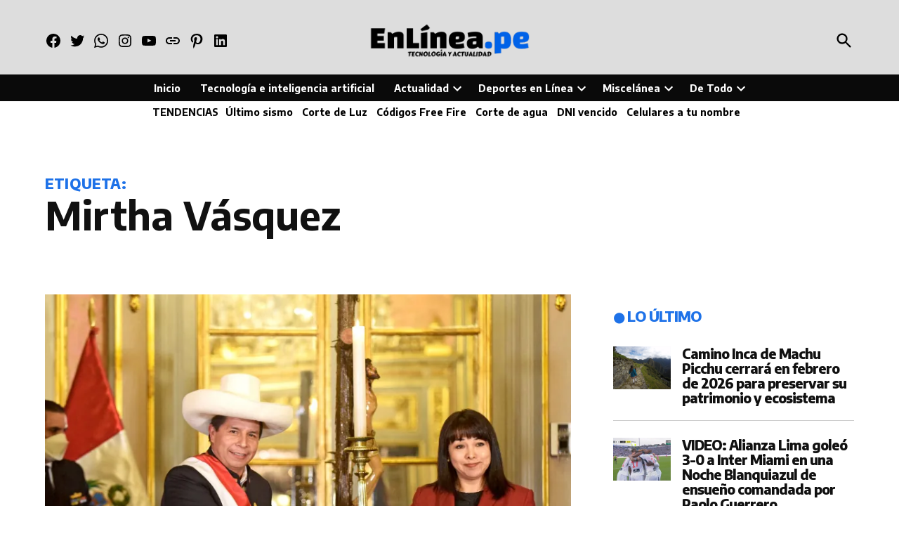

--- FILE ---
content_type: text/html; charset=UTF-8
request_url: https://enlinea.pe/tag/mirtha-vasquez/
body_size: 41446
content:
<!doctype html>
<html lang="es">
<head>
<meta charset="UTF-8" />
<meta name="viewport" content="width=device-width, initial-scale=1" />
<link rel="profile" href="https://gmpg.org/xfn/11" />
<meta name='robots' content='index, follow, max-image-preview:large, max-snippet:-1, max-video-preview:-1' />
<!-- Jetpack Site Verification Tags -->
<meta name="google-site-verification" content="iMIGAGXcX3WlVhIoKVTCLYQR6WhcMxYHWPv0gCfqAVk" />
<meta name="msvalidate.01" content="E707DFA3CDD3C4063FABBAEF9D75BA8C" />
<meta name="p:domain_verify" content="547ecd1194a84274afd99d77aa7ac642" />
<meta name="yandex-verification" content="fff10f92de9e1406" />
<meta name="facebook-domain-verification" content="1953760214643912" />
<!-- Etiqueta de Google (gtag.js) modo de consentimiento dataLayer añadido por Site Kit -->
<!-- Optimized with WP Meteor v3.4.16 - https://wordpress.org/plugins/wp-meteor/ --><script data-wpmeteor-nooptimize="true" >var _wpmeteor={"exclude":true,"gdpr":true,"rdelay":86400000,"preload":true,"elementor-animations":true,"elementor-pp":true,"v":"3.4.16","rest_url":"https:\/\/enlinea.pe\/wp-json\/"};(()=>{try{new MutationObserver(function(){}),new Promise(function(){}),Object.assign({},{}),document.fonts.ready.then(function(){})}catch{s="wpmeteordisable=1",i=document.location.href,i.match(/[?&]wpmeteordisable/)||(o="",i.indexOf("?")==-1?i.indexOf("#")==-1?o=i+"?"+s:o=i.replace("#","?"+s+"#"):i.indexOf("#")==-1?o=i+"&"+s:o=i.replace("#","&"+s+"#"),document.location.href=o)}var s,i,o;})();
</script><script data-wpmeteor-nooptimize="true" >(()=>{var v="addEventListener",ue="removeEventListener",p="getAttribute",L="setAttribute",pe="removeAttribute",N="hasAttribute",St="querySelector",F=St+"All",U="appendChild",Q="removeChild",fe="createElement",T="tagName",Ae="getOwnPropertyDescriptor",y="prototype",W="__lookupGetter__",Ee="__lookupSetter__",m="DOMContentLoaded",f="load",B="pageshow",me="error";var d=window,c=document,Te=c.documentElement;var $=console.error;var Ke=!0,X=class{constructor(){this.known=[]}init(){let t,n,s=(r,a)=>{if(Ke&&r&&r.fn&&!r.__wpmeteor){let o=function(i){return i===r?this:(c[v](m,l=>{i.call(c,r,l,"jQueryMock")}),this)};this.known.push([r,r.fn.ready,r.fn.init?.prototype?.ready]),r.fn.ready=o,r.fn.init?.prototype?.ready&&(r.fn.init.prototype.ready=o),r.__wpmeteor=!0}return r};window.jQuery||window.$,Object.defineProperty(window,"jQuery",{get(){return t},set(r){t=s(r,"jQuery")},configurable:!0}),Object.defineProperty(window,"$",{get(){return n},set(r){n=s(r,"$")},configurable:!0})}unmock(){this.known.forEach(([t,n,s])=>{t.fn.ready=n,t.fn.init?.prototype?.ready&&s&&(t.fn.init.prototype.ready=s)}),Ke=!1}};var ge="fpo:first-interaction",he="fpo:replay-captured-events";var Je="fpo:element-loaded",Se="fpo:images-loaded",M="fpo:the-end";var Z="click",V=window,Qe=V.addEventListener.bind(V),Xe=V.removeEventListener.bind(V),Ge="removeAttribute",ve="getAttribute",Gt="setAttribute",Ne=["touchstart","touchmove","touchend","touchcancel","keydown","wheel"],Ze=["mouseover","mouseout",Z],Nt=["touchstart","touchend","touchcancel","mouseover","mouseout",Z],R="data-wpmeteor-";var Ue="dispatchEvent",je=e=>{let t=new MouseEvent(Z,{view:e.view,bubbles:!0,cancelable:!0});return Object.defineProperty(t,"target",{writable:!1,value:e.target}),t},Be=class{static capture(){let t=!1,[,n,s]=`${window.Promise}`.split(/[\s[(){]+/s);if(V["__"+s+n])return;let r=[],a=o=>{if(o.target&&Ue in o.target){if(!o.isTrusted)return;if(o.cancelable&&!Ne.includes(o.type))try{o.preventDefault()}catch{}o.stopImmediatePropagation(),o.type===Z?r.push(je(o)):Nt.includes(o.type)&&r.push(o),o.target[Gt](R+o.type,!0),t||(t=!0,V[Ue](new CustomEvent(ge)))}};V.addEventListener(he,()=>{Ze.forEach(l=>Xe(l,a,{passive:!1,capture:!0})),Ne.forEach(l=>Xe(l,a,{passive:!0,capture:!0}));let o;for(;o=r.shift();){var i=o.target;i[ve](R+"touchstart")&&i[ve](R+"touchend")&&!i[ve](R+Z)?(i[ve](R+"touchmove")||r.push(je(o)),i[Ge](R+"touchstart"),i[Ge](R+"touchend")):i[Ge](R+o.type),i[Ue](o)}}),Ze.forEach(o=>Qe(o,a,{passive:!1,capture:!0})),Ne.forEach(o=>Qe(o,a,{passive:!0,capture:!0}))}};var et=Be;var j=class{constructor(){this.l=[]}emit(t,n=null){this.l[t]&&this.l[t].forEach(s=>s(n))}on(t,n){this.l[t]||=[],this.l[t].push(n)}off(t,n){this.l[t]=(this.l[t]||[]).filter(s=>s!==n)}};var D=new j;var ye=c[fe]("span");ye[L]("id","elementor-device-mode");ye[L]("class","elementor-screen-only");var Ut=!1,tt=()=>(Ut||c.body[U](ye),getComputedStyle(ye,":after").content.replace(/"/g,""));var rt=e=>e[p]("class")||"",nt=(e,t)=>e[L]("class",t),st=()=>{d[v](f,function(){let e=tt(),t=Math.max(Te.clientWidth||0,d.innerWidth||0),n=Math.max(Te.clientHeight||0,d.innerHeight||0),s=["_animation_"+e,"animation_"+e,"_animation","_animation","animation"];Array.from(c[F](".elementor-invisible")).forEach(r=>{let a=r.getBoundingClientRect();if(a.top+d.scrollY<=n&&a.left+d.scrollX<t)try{let i=JSON.parse(r[p]("data-settings"));if(i.trigger_source)return;let l=i._animation_delay||i.animation_delay||0,u,E;for(var o=0;o<s.length;o++)if(i[s[o]]){E=s[o],u=i[E];break}if(u){let q=rt(r),J=u==="none"?q:q+" animated "+u,At=setTimeout(()=>{nt(r,J.replace(/\belementor-invisible\b/,"")),s.forEach(Tt=>delete i[Tt]),r[L]("data-settings",JSON.stringify(i))},l);D.on("fi",()=>{clearTimeout(At),nt(r,rt(r).replace(new RegExp("\b"+u+"\b"),""))})}}catch(i){console.error(i)}})})};var ot="data-in-mega_smartmenus",it=()=>{let e=c[fe]("div");e.innerHTML='<span class="sub-arrow --wp-meteor"><i class="fa" aria-hidden="true"></i></span>';let t=e.firstChild,n=s=>{let r=[];for(;s=s.previousElementSibling;)r.push(s);return r};c[v](m,function(){Array.from(c[F](".pp-advanced-menu ul")).forEach(s=>{if(s[p](ot))return;(s[p]("class")||"").match(/\bmega-menu\b/)&&s[F]("ul").forEach(o=>{o[L](ot,!0)});let r=n(s),a=r.filter(o=>o).filter(o=>o[T]==="A").pop();if(a||(a=r.map(o=>Array.from(o[F]("a"))).filter(o=>o).flat().pop()),a){let o=t.cloneNode(!0);a[U](o),new MutationObserver(l=>{l.forEach(({addedNodes:u})=>{u.forEach(E=>{if(E.nodeType===1&&E[T]==="SPAN")try{a[Q](o)}catch{}})})}).observe(a,{childList:!0})}})})};var w="readystatechange",A="message";var Y="SCRIPT",g="data-wpmeteor-",b=Object.defineProperty,Ve=Object.defineProperties,P="javascript/blocked",Pe=/^\s*(application|text)\/javascript|module\s*$/i,mt="requestAnimationFrame",gt="requestIdleCallback",ie="setTimeout",Ie="__dynamic",I=d.constructor.name+"::",ce=c.constructor.name+"::",ht=function(e,t){t=t||d;for(var n=0;n<this.length;n++)e.call(t,this[n],n,this)};"NodeList"in d&&!NodeList[y].forEach&&(NodeList[y].forEach=ht);"HTMLCollection"in d&&!HTMLCollection[y].forEach&&(HTMLCollection[y].forEach=ht);_wpmeteor["elementor-animations"]&&st(),_wpmeteor["elementor-pp"]&&it();var _e=[],Le=[],ee=[],se=!1,k=[],h={},He=!1,Bt=0,H=c.visibilityState==="visible"?d[mt]:d[ie],vt=d[gt]||H;c[v]("visibilitychange",()=>{H=c.visibilityState==="visible"?d[mt]:d[ie],vt=d[gt]||H});var C=d[ie],De,z=["src","type"],x=Object,te="definePropert";x[te+"y"]=(e,t,n)=>{if(e===d&&["jQuery","onload"].indexOf(t)>=0||(e===c||e===c.body)&&["readyState","write","writeln","on"+w].indexOf(t)>=0)return["on"+w,"on"+f].indexOf(t)&&n.set&&(h["on"+w]=h["on"+w]||[],h["on"+w].push(n.set)),e;if(e instanceof HTMLScriptElement&&z.indexOf(t)>=0){if(!e[t+"__def"]){let s=x[Ae](e,t);b(e,t,{set(r){return e[t+"__set"]?e[t+"__set"].call(e,r):s.set.call(e,r)},get(){return e[t+"__get"]?e[t+"__get"].call(e):s.get.call(e)}}),e[t+"__def"]=!0}return n.get&&(e[t+"__get"]=n.get),n.set&&(e[t+"__set"]=n.set),e}return b(e,t,n)};x[te+"ies"]=(e,t)=>{for(let n in t)x[te+"y"](e,n,t[n]);for(let n of x.getOwnPropertySymbols(t))x[te+"y"](e,n,t[n]);return e};var qe=EventTarget[y][v],yt=EventTarget[y][ue],ae=qe.bind(c),Ct=yt.bind(c),G=qe.bind(d),_t=yt.bind(d),Lt=Document[y].createElement,le=Lt.bind(c),de=c.__proto__[W]("readyState").bind(c),ct="loading";b(c,"readyState",{get(){return ct},set(e){return ct=e}});var at=e=>k.filter(([t,,n],s)=>{if(!(e.indexOf(t.type)<0)){n||(n=t.target);try{let r=n.constructor.name+"::"+t.type;for(let a=0;a<h[r].length;a++)if(h[r][a]){let o=r+"::"+s+"::"+a;if(!xe[o])return!0}}catch{}}}).length,oe,xe={},K=e=>{k.forEach(([t,n,s],r)=>{if(!(e.indexOf(t.type)<0)){s||(s=t.target);try{let a=s.constructor.name+"::"+t.type;if((h[a]||[]).length)for(let o=0;o<h[a].length;o++){let i=h[a][o];if(i){let l=a+"::"+r+"::"+o;if(!xe[l]){xe[l]=!0,c.readyState=n,oe=a;try{Bt++,!i[y]||i[y].constructor===i?i.bind(s)(t):i(t)}catch(u){$(u,i)}oe=null}}}}catch(a){$(a)}}})};ae(m,e=>{k.push([new e.constructor(m,e),de(),c])});ae(w,e=>{k.push([new e.constructor(w,e),de(),c])});G(m,e=>{k.push([new e.constructor(m,e),de(),d])});G(f,e=>{He=!0,k.push([new e.constructor(f,e),de(),d]),O||K([m,w,A,f,B])});G(B,e=>{k.push([new e.constructor(B,e),de(),d]),O||K([m,w,A,f,B])});var wt=e=>{k.push([e,c.readyState,d])},Ot=d[W]("onmessage"),Rt=d[Ee]("onmessage"),Pt=()=>{_t(A,wt),(h[I+"message"]||[]).forEach(e=>{G(A,e)}),b(d,"onmessage",{get:Ot,set:Rt})};G(A,wt);var Dt=new X;Dt.init();var Fe=()=>{!O&&!se&&(O=!0,c.readyState="loading",H($e),H(S)),He||G(f,()=>{Fe()})};G(ge,()=>{Fe()});D.on(Se,()=>{Fe()});_wpmeteor.rdelay>=0&&et.capture();var re=[-1],Ce=e=>{re=re.filter(t=>t!==e.target),re.length||C(D.emit.bind(D,M))};var O=!1,S=()=>{let e=_e.shift();if(e)e[p](g+"src")?e[N]("async")||e[Ie]?(e.isConnected&&(re.push(e),setTimeout(Ce,1e3,{target:e})),Oe(e,Ce),C(S)):Oe(e,C.bind(null,S)):(e.origtype==P&&Oe(e),C(S));else if(Le.length)_e.push(...Le),Le.length=0,C(S);else if(at([m,w,A]))K([m,w,A]),C(S);else if(He)if(at([f,B,A]))K([f,B,A]),C(S);else if(re.length>1)vt(S);else if(ee.length)_e.push(...ee),ee.length=0,C(S);else{if(d.RocketLazyLoadScripts)try{RocketLazyLoadScripts.run()}catch(t){$(t)}c.readyState="complete",Pt(),Dt.unmock(),O=!1,se=!0,d[ie](()=>Ce({target:-1}))}else O=!1},xt=e=>{let t=le(Y),n=e.attributes;for(var s=n.length-1;s>=0;s--)n[s].name.startsWith(g)||t[L](n[s].name,n[s].value);let r=e[p](g+"type");r?t.type=r:t.type="text/javascript",(e.textContent||"").match(/^\s*class RocketLazyLoadScripts/)?t.textContent=e.textContent.replace(/^\s*class\s*RocketLazyLoadScripts/,"window.RocketLazyLoadScripts=class").replace("RocketLazyLoadScripts.run();",""):t.textContent=e.textContent;for(let a of["onload","onerror","onreadystatechange"])e[a]&&(t[a]=e[a]);return t},Oe=(e,t)=>{let n=e[p](g+"src");if(n){let s=qe.bind(e);e.isConnected&&t&&(s(f,t),s(me,t)),e.origtype=e[p](g+"type")||"text/javascript",e.origsrc=n,(!e.isConnected||e[N]("nomodule")||e.type&&!Pe.test(e.type))&&t&&t(new Event(f,{target:e}))}else e.origtype===P?(e.origtype=e[p](g+"type")||"text/javascript",e[pe]("integrity"),e.textContent=e.textContent+`
`):t&&t(new Event(f,{target:e}))},We=(e,t)=>{let n=(h[e]||[]).indexOf(t);if(n>=0)return h[e][n]=void 0,!0},lt=(e,t,...n)=>{if("HTMLDocument::"+m==oe&&e===m&&!t.toString().match(/jQueryMock/)){D.on(M,c[v].bind(c,e,t,...n));return}if(t&&(e===m||e===w)){let s=ce+e;h[s]=h[s]||[],h[s].push(t),se&&K([e]);return}return ae(e,t,...n)},dt=(e,t,...n)=>{if(e===m){let s=ce+e;We(s,t)}return Ct(e,t,...n)};Ve(c,{[v]:{get(){return lt},set(){return lt}},[ue]:{get(){return dt},set(){return dt}}});var ne=c.createDocumentFragment(),$e=()=>{ne.hasChildNodes()&&(c.head[U](ne),ne=c.createDocumentFragment())},ut={},we=e=>{if(e)try{let t=new URL(e,c.location.href),n=t.origin;if(n&&!ut[n]&&c.location.host!==t.host){let s=le("link");s.rel="preconnect",s.href=n,ne[U](s),ut[n]=!0,O&&H($e)}}catch{}},be={},kt=(e,t,n,s)=>{let r=le("link");r.rel=t?"modulepre"+f:"pre"+f,r.as="script",n&&r[L]("crossorigin",n),s&&r[L]("integrity",s);try{e=new URL(e,c.location.href).href}catch{}r.href=e,ne[U](r),be[e]=!0,O&&H($e)},ke=function(...e){let t=le(...e);if(!e||e[0].toUpperCase()!==Y||!O)return t;let n=t[L].bind(t),s=t[p].bind(t),r=t[pe].bind(t),a=t[N].bind(t),o=t[W]("attributes").bind(t);return z.forEach(i=>{let l=t[W](i).bind(t),u=t[Ee](i).bind(t);x[te+"y"](t,i,{set(E){return i==="type"&&E&&!Pe.test(E)?n(i,E):((i==="src"&&E||i==="type"&&E&&t.origsrc)&&n("type",P),E?n(g+i,E):r(g+i))},get(){let E=t[p](g+i);if(i==="src")try{return new URL(E,c.location.href).href}catch{}return E}}),b(t,"orig"+i,{set(E){return u(E)},get(){return l()}})}),t[L]=function(i,l){if(z.includes(i))return i==="type"&&l&&!Pe.test(l)?n(i,l):((i==="src"&&l||i==="type"&&l&&t.origsrc)&&n("type",P),l?n(g+i,l):r(g+i));n(i,l)},t[p]=function(i){let l=z.indexOf(i)>=0?s(g+i):s(i);if(i==="src")try{return new URL(l,c.location.href).href}catch{}return l},t[N]=function(i){return z.indexOf(i)>=0?a(g+i):a(i)},b(t,"attributes",{get(){return[...o()].filter(l=>l.name!=="type").map(l=>({name:l.name.match(new RegExp(g))?l.name.replace(g,""):l.name,value:l.value}))}}),t[Ie]=!0,t};Object.defineProperty(Document[y],"createElement",{set(e){e!==ke&&(De=e)},get(){return De||ke}});var Re=new Set,ze=new MutationObserver(e=>{e.forEach(({removedNodes:t,addedNodes:n,target:s})=>{t.forEach(r=>{r.nodeType===1&&Y===r[T]&&"origtype"in r&&Re.delete(r)}),n.forEach(r=>{if(r.nodeType===1)if(Y===r[T]){if("origtype"in r){if(r.origtype!==P)return}else if(r[p]("type")!==P)return;"origtype"in r||z.forEach(o=>{let i=r[W](o).bind(r),l=r[Ee](o).bind(r);b(r,"orig"+o,{set(u){return l(u)},get(){return i()}})});let a=r[p](g+"src");if(Re.has(r)&&$("Inserted twice",r),r.parentNode){Re.add(r);let o=r[p](g+"type");(a||"").match(/\/gtm.js\?/)||r[N]("async")||r[Ie]?(ee.push(r),we(a)):r[N]("defer")||o==="module"?(Le.push(r),we(a)):(a&&!r[N]("nomodule")&&!be[a]&&kt(a,o==="module",r[N]("crossorigin")&&r[p]("crossorigin"),r[p]("integrity")),_e.push(r))}else r[v](f,o=>o.target.parentNode[Q](o.target)),r[v](me,o=>o.target.parentNode[Q](o.target)),s[U](r)}else r[T]==="LINK"&&r[p]("as")==="script"&&(be[r[p]("href")]=!0)})})}),bt={childList:!0,subtree:!0};ze.observe(c.documentElement,bt);var Mt=HTMLElement[y].attachShadow;HTMLElement[y].attachShadow=function(e){let t=Mt.call(this,e);return e.mode==="open"&&ze.observe(t,bt),t};(()=>{let e=x[Ae](HTMLIFrameElement[y],"src");b(HTMLIFrameElement[y],"src",{get(){return this.dataset.fpoSrc?this.dataset.fpoSrc:e.get.call(this)},set(t){delete this.dataset.fpoSrc,e.set.call(this,t)}})})();D.on(M,()=>{(!De||De===ke)&&(Document[y].createElement=Lt,ze.disconnect()),dispatchEvent(new CustomEvent(he)),dispatchEvent(new CustomEvent(M))});var Me=e=>{let t,n;!c.currentScript||!c.currentScript.parentNode?(t=c.body,n=t.lastChild):(n=c.currentScript,t=n.parentNode);try{let s=le("div");s.innerHTML=e,Array.from(s.childNodes).forEach(r=>{r.nodeName===Y?t.insertBefore(xt(r),n):t.insertBefore(r,n)})}catch(s){$(s)}},pt=e=>Me(e+`
`);Ve(c,{write:{get(){return Me},set(e){return Me=e}},writeln:{get(){return pt},set(e){return pt=e}}});var ft=(e,t,...n)=>{if(I+m==oe&&e===m&&!t.toString().match(/jQueryMock/)){D.on(M,d[v].bind(d,e,t,...n));return}if(I+f==oe&&e===f){D.on(M,d[v].bind(d,e,t,...n));return}if(t&&(e===f||e===B||e===m||e===A&&!se)){let s=e===m?ce+e:I+e;h[s]=h[s]||[],h[s].push(t),se&&K([e]);return}return G(e,t,...n)},Et=(e,t,...n)=>{if(e===f||e===m||e===B){let s=e===m?ce+e:I+e;We(s,t)}return _t(e,t,...n)};Ve(d,{[v]:{get(){return ft},set(){return ft}},[ue]:{get(){return Et},set(){return Et}}});var Ye=e=>{let t;return{get(){return t},set(n){return t&&We(e,n),h[e]=h[e]||[],h[e].push(n),t=n}}};G(Je,e=>{let{target:t,event:n}=e.detail,s=t===d?c.body:t,r=s[p](g+"on"+n.type);s[pe](g+"on"+n.type);try{let a=new Function("event",r);t===d?d[v](f,a.bind(t,n)):a.call(t,n)}catch(a){console.err(a)}});{let e=Ye(I+f);b(d,"onload",e),ae(m,()=>{b(c.body,"onload",e)})}b(c,"onreadystatechange",Ye(ce+w));b(d,"onmessage",Ye(I+A));(()=>{let e=d.innerHeight,t=d.innerWidth,n=r=>{let o={"4g":1250,"3g":2500,"2g":2500}[(navigator.connection||{}).effectiveType]||0,i=r.getBoundingClientRect(),l={top:-1*e-o,left:-1*t-o,bottom:e+o,right:t+o};return!(i.left>=l.right||i.right<=l.left||i.top>=l.bottom||i.bottom<=l.top)},s=(r=!0)=>{let a=1,o=-1,i={},l=()=>{o++,--a||d[ie](D.emit.bind(D,Se),_wpmeteor.rdelay)};Array.from(c.getElementsByTagName("*")).forEach(u=>{let E,q,J;if(u[T]==="IMG"){let _=u.currentSrc||u.src;_&&!i[_]&&!_.match(/^data:/i)&&((u.loading||"").toLowerCase()!=="lazy"||n(u))&&(E=_)}else if(u[T]===Y)we(u[p](g+"src"));else if(u[T]==="LINK"&&u[p]("as")==="script"&&["pre"+f,"modulepre"+f].indexOf(u[p]("rel"))>=0)be[u[p]("href")]=!0;else if((q=d.getComputedStyle(u))&&(J=(q.backgroundImage||"").match(/^url\s*\((.*?)\)/i))&&(J||[]).length){let _=J[0].slice(4,-1).replace(/"/g,"");!i[_]&&!_.match(/^data:/i)&&(E=_)}if(E){i[E]=!0;let _=new Image;r&&(a++,_[v](f,l),_[v](me,l)),_.src=E}}),c.fonts.ready.then(()=>{l()})};_wpmeteor.rdelay===0?ae(m,s):G(f,s)})();})();
//1.0.42
</script><script  type="javascript/blocked" data-wpmeteor-type="text/javascript"  id="google_gtagjs-js-consent-mode-data-layer">
window.dataLayer = window.dataLayer || [];function gtag(){dataLayer.push(arguments);}
gtag('consent', 'default', {"ad_personalization":"denied","ad_storage":"denied","ad_user_data":"denied","analytics_storage":"denied","functionality_storage":"denied","security_storage":"denied","personalization_storage":"denied","region":["AT","BE","BG","CH","CY","CZ","DE","DK","EE","ES","FI","FR","GB","GR","HR","HU","IE","IS","IT","LI","LT","LU","LV","MT","NL","NO","PL","PT","RO","SE","SI","SK"],"wait_for_update":500});
window._googlesitekitConsentCategoryMap = {"statistics":["analytics_storage"],"marketing":["ad_storage","ad_user_data","ad_personalization"],"functional":["functionality_storage","security_storage"],"preferences":["personalization_storage"]};
window._googlesitekitConsents = {"ad_personalization":"denied","ad_storage":"denied","ad_user_data":"denied","analytics_storage":"denied","functionality_storage":"denied","security_storage":"denied","personalization_storage":"denied","region":["AT","BE","BG","CH","CY","CZ","DE","DK","EE","ES","FI","FR","GB","GR","HR","HU","IE","IS","IT","LI","LT","LU","LV","MT","NL","NO","PL","PT","RO","SE","SI","SK"],"wait_for_update":500};
</script>
<!-- Fin de la etiqueta Google (gtag.js) modo de consentimiento dataLayer añadido por Site Kit -->
<!-- This site is optimized with the Yoast SEO Premium plugin v21.6 (Yoast SEO v26.8) - https://yoast.com/product/yoast-seo-premium-wordpress/ -->
<title>Noticias sobre Mirtha Vásquez hoy 25 de enero del 2026 - 11:28:56 | Periodismo en Línea</title>
<link rel="canonical" href="https://enlinea.pe/tag/mirtha-vasquez/" />
<meta property="og:locale" content="es_ES" />
<meta property="og:type" content="article" />
<meta property="og:title" content="Noticias sobre Mirtha Vásquez | Periodismo en Línea" />
<meta property="og:url" content="https://enlinea.pe/tag/mirtha-vasquez/" />
<meta property="og:site_name" content="Periodismo en Línea" />
<meta property="og:image" content="https://i0.wp.com/enlinea.pe/wp-content/uploads/2023/07/EN-LINEA-Flyer-y-logos-1.jpg?fit=1000%2C1000&ssl=1" />
<meta property="og:image:width" content="1000" />
<meta property="og:image:height" content="1000" />
<meta property="og:image:type" content="image/jpeg" />
<meta name="twitter:card" content="summary_large_image" />
<meta name="twitter:site" content="@periodismoperu" />
<script type="application/ld+json" class="yoast-schema-graph">{"@context":"https://schema.org","@graph":[{"@type":"CollectionPage","@id":"https://enlinea.pe/tag/mirtha-vasquez/","url":"https://enlinea.pe/tag/mirtha-vasquez/","name":"Noticias sobre Mirtha Vásquez hoy 25 de enero del 2026 - 11:28:56 | Periodismo en Línea","isPartOf":{"@id":"https://enlinea.pe/#website"},"primaryImageOfPage":{"@id":"https://enlinea.pe/tag/mirtha-vasquez/#primaryimage"},"image":{"@id":"https://enlinea.pe/tag/mirtha-vasquez/#primaryimage"},"thumbnailUrl":"https://i0.wp.com/enlinea.pe/wp-content/uploads/2022/02/Pedro-Castillo-y-Mirtha-Vasquez.jpg?fit=1960%2C1470&ssl=1","breadcrumb":{"@id":"https://enlinea.pe/tag/mirtha-vasquez/#breadcrumb"},"inLanguage":"es"},{"@type":"ImageObject","inLanguage":"es","@id":"https://enlinea.pe/tag/mirtha-vasquez/#primaryimage","url":"https://i0.wp.com/enlinea.pe/wp-content/uploads/2022/02/Pedro-Castillo-y-Mirtha-Vasquez.jpg?fit=1960%2C1470&ssl=1","contentUrl":"https://i0.wp.com/enlinea.pe/wp-content/uploads/2022/02/Pedro-Castillo-y-Mirtha-Vasquez.jpg?fit=1960%2C1470&ssl=1","width":1960,"height":1470,"caption":"Pedro Castillo y Mirtha Vásquez"},{"@type":"BreadcrumbList","@id":"https://enlinea.pe/tag/mirtha-vasquez/#breadcrumb","itemListElement":[{"@type":"ListItem","position":1,"name":"Portada","item":"https://enlinea.pe/"},{"@type":"ListItem","position":2,"name":"Mirtha Vásquez"}]},{"@type":"WebSite","@id":"https://enlinea.pe/#website","url":"https://enlinea.pe/","name":"Periodismo en Línea","description":"Inteligencia artificial, tecnología, tendencias, actualidad y más","publisher":{"@id":"https://enlinea.pe/#organization"},"alternateName":"Noticias de enlinea.pe","potentialAction":[{"@type":"SearchAction","target":{"@type":"EntryPoint","urlTemplate":"https://enlinea.pe/?s={search_term_string}"},"query-input":{"@type":"PropertyValueSpecification","valueRequired":true,"valueName":"search_term_string"}}],"inLanguage":"es"},{"@type":"Organization","@id":"https://enlinea.pe/#organization","name":"Periodismo en Línea","alternateName":"Noticias de enlinea.pe","url":"https://enlinea.pe/","logo":{"@type":"ImageObject","inLanguage":"es","@id":"https://enlinea.pe/#/schema/logo/image/","url":"https://i0.wp.com/enlinea.pe/wp-content/uploads/2019/08/logo-png-amp.png?fit=190%2C36&ssl=1","contentUrl":"https://i0.wp.com/enlinea.pe/wp-content/uploads/2019/08/logo-png-amp.png?fit=190%2C36&ssl=1","width":190,"height":36,"caption":"Periodismo en Línea"},"image":{"@id":"https://enlinea.pe/#/schema/logo/image/"},"sameAs":["https://www.facebook.com/periodismoenlinea/","https://x.com/periodismoperu","https://www.instagram.com/enlineape/","https://www.pinterest.com/periodismoperu/","https://www.youtube.com/@periodismoenlinea","https://www.tiktok.com/@enlineape"],"publishingPrinciples":"https://enlinea.pe/politica-de-privacidad-terminos-y-condiciones-de-uso/","ownershipFundingInfo":"https://enlinea.pe/terminos-y-servicios/"}]}</script>
<!-- / Yoast SEO Premium plugin. -->
<link rel='dns-prefetch' href='//www.googletagmanager.com' />
<link rel='dns-prefetch' href='//stats.wp.com' />
<link rel='dns-prefetch' href='//fonts.googleapis.com' />
<link rel='dns-prefetch' href='//pagead2.googlesyndication.com' />
<link rel='dns-prefetch' href='//fundingchoicesmessages.google.com' />
<link rel='preconnect' href='//c0.wp.com' />
<link rel='preconnect' href='//i0.wp.com' />
<link rel="alternate" type="application/rss+xml" title="Periodismo en Línea &raquo; Feed" href="https://enlinea.pe/feed/" />
<link rel="alternate" type="application/rss+xml" title="Periodismo en Línea &raquo; Etiqueta Mirtha Vásquez del feed" href="https://enlinea.pe/tag/mirtha-vasquez/feed/" />
<style id='wp-img-auto-sizes-contain-inline-css'>
img:is([sizes=auto i],[sizes^="auto," i]){contain-intrinsic-size:3000px 1500px}
/*# sourceURL=wp-img-auto-sizes-contain-inline-css */
</style>
<style id='wp-block-library-inline-css'>
:root{--wp-block-synced-color:#7a00df;--wp-block-synced-color--rgb:122,0,223;--wp-bound-block-color:var(--wp-block-synced-color);--wp-editor-canvas-background:#ddd;--wp-admin-theme-color:#007cba;--wp-admin-theme-color--rgb:0,124,186;--wp-admin-theme-color-darker-10:#006ba1;--wp-admin-theme-color-darker-10--rgb:0,107,160.5;--wp-admin-theme-color-darker-20:#005a87;--wp-admin-theme-color-darker-20--rgb:0,90,135;--wp-admin-border-width-focus:2px}@media (min-resolution:192dpi){:root{--wp-admin-border-width-focus:1.5px}}.wp-element-button{cursor:pointer}:root .has-very-light-gray-background-color{background-color:#eee}:root .has-very-dark-gray-background-color{background-color:#313131}:root .has-very-light-gray-color{color:#eee}:root .has-very-dark-gray-color{color:#313131}:root .has-vivid-green-cyan-to-vivid-cyan-blue-gradient-background{background:linear-gradient(135deg,#00d084,#0693e3)}:root .has-purple-crush-gradient-background{background:linear-gradient(135deg,#34e2e4,#4721fb 50%,#ab1dfe)}:root .has-hazy-dawn-gradient-background{background:linear-gradient(135deg,#faaca8,#dad0ec)}:root .has-subdued-olive-gradient-background{background:linear-gradient(135deg,#fafae1,#67a671)}:root .has-atomic-cream-gradient-background{background:linear-gradient(135deg,#fdd79a,#004a59)}:root .has-nightshade-gradient-background{background:linear-gradient(135deg,#330968,#31cdcf)}:root .has-midnight-gradient-background{background:linear-gradient(135deg,#020381,#2874fc)}:root{--wp--preset--font-size--normal:16px;--wp--preset--font-size--huge:42px}.has-regular-font-size{font-size:1em}.has-larger-font-size{font-size:2.625em}.has-normal-font-size{font-size:var(--wp--preset--font-size--normal)}.has-huge-font-size{font-size:var(--wp--preset--font-size--huge)}.has-text-align-center{text-align:center}.has-text-align-left{text-align:left}.has-text-align-right{text-align:right}.has-fit-text{white-space:nowrap!important}#end-resizable-editor-section{display:none}.aligncenter{clear:both}.items-justified-left{justify-content:flex-start}.items-justified-center{justify-content:center}.items-justified-right{justify-content:flex-end}.items-justified-space-between{justify-content:space-between}.screen-reader-text{border:0;clip-path:inset(50%);height:1px;margin:-1px;overflow:hidden;padding:0;position:absolute;width:1px;word-wrap:normal!important}.screen-reader-text:focus{background-color:#ddd;clip-path:none;color:#444;display:block;font-size:1em;height:auto;left:5px;line-height:normal;padding:15px 23px 14px;text-decoration:none;top:5px;width:auto;z-index:100000}html :where(.has-border-color){border-style:solid}html :where([style*=border-top-color]){border-top-style:solid}html :where([style*=border-right-color]){border-right-style:solid}html :where([style*=border-bottom-color]){border-bottom-style:solid}html :where([style*=border-left-color]){border-left-style:solid}html :where([style*=border-width]){border-style:solid}html :where([style*=border-top-width]){border-top-style:solid}html :where([style*=border-right-width]){border-right-style:solid}html :where([style*=border-bottom-width]){border-bottom-style:solid}html :where([style*=border-left-width]){border-left-style:solid}html :where(img[class*=wp-image-]){height:auto;max-width:100%}:where(figure){margin:0 0 1em}html :where(.is-position-sticky){--wp-admin--admin-bar--position-offset:var(--wp-admin--admin-bar--height,0px)}@media screen and (max-width:600px){html :where(.is-position-sticky){--wp-admin--admin-bar--position-offset:0px}}
/*# sourceURL=wp-block-library-inline-css */
</style><style id='wp-block-heading-inline-css'>
h1:where(.wp-block-heading).has-background,h2:where(.wp-block-heading).has-background,h3:where(.wp-block-heading).has-background,h4:where(.wp-block-heading).has-background,h5:where(.wp-block-heading).has-background,h6:where(.wp-block-heading).has-background{padding:1.25em 2.375em}h1.has-text-align-left[style*=writing-mode]:where([style*=vertical-lr]),h1.has-text-align-right[style*=writing-mode]:where([style*=vertical-rl]),h2.has-text-align-left[style*=writing-mode]:where([style*=vertical-lr]),h2.has-text-align-right[style*=writing-mode]:where([style*=vertical-rl]),h3.has-text-align-left[style*=writing-mode]:where([style*=vertical-lr]),h3.has-text-align-right[style*=writing-mode]:where([style*=vertical-rl]),h4.has-text-align-left[style*=writing-mode]:where([style*=vertical-lr]),h4.has-text-align-right[style*=writing-mode]:where([style*=vertical-rl]),h5.has-text-align-left[style*=writing-mode]:where([style*=vertical-lr]),h5.has-text-align-right[style*=writing-mode]:where([style*=vertical-rl]),h6.has-text-align-left[style*=writing-mode]:where([style*=vertical-lr]),h6.has-text-align-right[style*=writing-mode]:where([style*=vertical-rl]){rotate:180deg}
/*# sourceURL=https://c0.wp.com/c/6.9/wp-includes/blocks/heading/style.min.css */
</style>
<style id='wp-block-list-inline-css'>
ol,ul{box-sizing:border-box}:root :where(.wp-block-list.has-background){padding:1.25em 2.375em}
/*# sourceURL=https://c0.wp.com/c/6.9/wp-includes/blocks/list/style.min.css */
</style>
<style id='wp-block-columns-inline-css'>
.wp-block-columns{box-sizing:border-box;display:flex;flex-wrap:wrap!important}@media (min-width:782px){.wp-block-columns{flex-wrap:nowrap!important}}.wp-block-columns{align-items:normal!important}.wp-block-columns.are-vertically-aligned-top{align-items:flex-start}.wp-block-columns.are-vertically-aligned-center{align-items:center}.wp-block-columns.are-vertically-aligned-bottom{align-items:flex-end}@media (max-width:781px){.wp-block-columns:not(.is-not-stacked-on-mobile)>.wp-block-column{flex-basis:100%!important}}@media (min-width:782px){.wp-block-columns:not(.is-not-stacked-on-mobile)>.wp-block-column{flex-basis:0;flex-grow:1}.wp-block-columns:not(.is-not-stacked-on-mobile)>.wp-block-column[style*=flex-basis]{flex-grow:0}}.wp-block-columns.is-not-stacked-on-mobile{flex-wrap:nowrap!important}.wp-block-columns.is-not-stacked-on-mobile>.wp-block-column{flex-basis:0;flex-grow:1}.wp-block-columns.is-not-stacked-on-mobile>.wp-block-column[style*=flex-basis]{flex-grow:0}:where(.wp-block-columns){margin-bottom:1.75em}:where(.wp-block-columns.has-background){padding:1.25em 2.375em}.wp-block-column{flex-grow:1;min-width:0;overflow-wrap:break-word;word-break:break-word}.wp-block-column.is-vertically-aligned-top{align-self:flex-start}.wp-block-column.is-vertically-aligned-center{align-self:center}.wp-block-column.is-vertically-aligned-bottom{align-self:flex-end}.wp-block-column.is-vertically-aligned-stretch{align-self:stretch}.wp-block-column.is-vertically-aligned-bottom,.wp-block-column.is-vertically-aligned-center,.wp-block-column.is-vertically-aligned-top{width:100%}
/*# sourceURL=https://c0.wp.com/c/6.9/wp-includes/blocks/columns/style.min.css */
</style>
<style id='wp-block-paragraph-inline-css'>
.is-small-text{font-size:.875em}.is-regular-text{font-size:1em}.is-large-text{font-size:2.25em}.is-larger-text{font-size:3em}.has-drop-cap:not(:focus):first-letter{float:left;font-size:8.4em;font-style:normal;font-weight:100;line-height:.68;margin:.05em .1em 0 0;text-transform:uppercase}body.rtl .has-drop-cap:not(:focus):first-letter{float:none;margin-left:.1em}p.has-drop-cap.has-background{overflow:hidden}:root :where(p.has-background){padding:1.25em 2.375em}:where(p.has-text-color:not(.has-link-color)) a{color:inherit}p.has-text-align-left[style*="writing-mode:vertical-lr"],p.has-text-align-right[style*="writing-mode:vertical-rl"]{rotate:180deg}
/*# sourceURL=https://c0.wp.com/c/6.9/wp-includes/blocks/paragraph/style.min.css */
</style>
<style id='global-styles-inline-css'>
:root{--wp--preset--aspect-ratio--square: 1;--wp--preset--aspect-ratio--4-3: 4/3;--wp--preset--aspect-ratio--3-4: 3/4;--wp--preset--aspect-ratio--3-2: 3/2;--wp--preset--aspect-ratio--2-3: 2/3;--wp--preset--aspect-ratio--16-9: 16/9;--wp--preset--aspect-ratio--9-16: 9/16;--wp--preset--color--black: #000000;--wp--preset--color--cyan-bluish-gray: #abb8c3;--wp--preset--color--white: #FFFFFF;--wp--preset--color--pale-pink: #f78da7;--wp--preset--color--vivid-red: #cf2e2e;--wp--preset--color--luminous-vivid-orange: #ff6900;--wp--preset--color--luminous-vivid-amber: #fcb900;--wp--preset--color--light-green-cyan: #7bdcb5;--wp--preset--color--vivid-green-cyan: #00d084;--wp--preset--color--pale-cyan-blue: #8ed1fc;--wp--preset--color--vivid-cyan-blue: #0693e3;--wp--preset--color--vivid-purple: #9b51e0;--wp--preset--color--primary: #1e72e8;--wp--preset--color--primary-variation: #004ac0;--wp--preset--color--secondary: #0a0a0a;--wp--preset--color--secondary-variation: #000000;--wp--preset--color--dark-gray: #111111;--wp--preset--color--medium-gray: #767676;--wp--preset--color--light-gray: #EEEEEE;--wp--preset--gradient--vivid-cyan-blue-to-vivid-purple: linear-gradient(135deg,rgb(6,147,227) 0%,rgb(155,81,224) 100%);--wp--preset--gradient--light-green-cyan-to-vivid-green-cyan: linear-gradient(135deg,rgb(122,220,180) 0%,rgb(0,208,130) 100%);--wp--preset--gradient--luminous-vivid-amber-to-luminous-vivid-orange: linear-gradient(135deg,rgb(252,185,0) 0%,rgb(255,105,0) 100%);--wp--preset--gradient--luminous-vivid-orange-to-vivid-red: linear-gradient(135deg,rgb(255,105,0) 0%,rgb(207,46,46) 100%);--wp--preset--gradient--very-light-gray-to-cyan-bluish-gray: linear-gradient(135deg,rgb(238,238,238) 0%,rgb(169,184,195) 100%);--wp--preset--gradient--cool-to-warm-spectrum: linear-gradient(135deg,rgb(74,234,220) 0%,rgb(151,120,209) 20%,rgb(207,42,186) 40%,rgb(238,44,130) 60%,rgb(251,105,98) 80%,rgb(254,248,76) 100%);--wp--preset--gradient--blush-light-purple: linear-gradient(135deg,rgb(255,206,236) 0%,rgb(152,150,240) 100%);--wp--preset--gradient--blush-bordeaux: linear-gradient(135deg,rgb(254,205,165) 0%,rgb(254,45,45) 50%,rgb(107,0,62) 100%);--wp--preset--gradient--luminous-dusk: linear-gradient(135deg,rgb(255,203,112) 0%,rgb(199,81,192) 50%,rgb(65,88,208) 100%);--wp--preset--gradient--pale-ocean: linear-gradient(135deg,rgb(255,245,203) 0%,rgb(182,227,212) 50%,rgb(51,167,181) 100%);--wp--preset--gradient--electric-grass: linear-gradient(135deg,rgb(202,248,128) 0%,rgb(113,206,126) 100%);--wp--preset--gradient--midnight: linear-gradient(135deg,rgb(2,3,129) 0%,rgb(40,116,252) 100%);--wp--preset--gradient--grad-1: linear-gradient( 135deg, rgb( 30, 114, 232) 0%, rgb( 0, 74, 192) 100% );--wp--preset--gradient--grad-2: linear-gradient( 135deg, rgb( 10, 10, 10) 0%, rgb( 0, 0, 0) 100% );--wp--preset--gradient--grad-3: linear-gradient( 135deg, rgb( 17, 17, 17 ) 0%, rgb( 85, 85, 85 ) 100% );--wp--preset--gradient--grad-4: linear-gradient( 135deg, rgb( 68, 68, 68 ) 0%, rgb( 136, 136, 136 ) 100% );--wp--preset--gradient--grad-5: linear-gradient( 135deg, rgb( 119, 119, 119 ) 0%, rgb( 221, 221, 221 ) 100% );--wp--preset--gradient--grad-6: linear-gradient( 135deg, rgb( 221, 221, 221 ) 0%, rgb( 255, 255, 255 ) 100% );--wp--preset--font-size--small: 16px;--wp--preset--font-size--medium: 20px;--wp--preset--font-size--large: 36px;--wp--preset--font-size--x-large: 42px;--wp--preset--font-size--normal: 20px;--wp--preset--font-size--huge: 44px;--wp--preset--font-family--albert-sans: 'Albert Sans', sans-serif;--wp--preset--font-family--alegreya: Alegreya, serif;--wp--preset--font-family--arvo: Arvo, serif;--wp--preset--font-family--bodoni-moda: 'Bodoni Moda', serif;--wp--preset--font-family--bricolage-grotesque: 'Bricolage Grotesque', sans-serif;--wp--preset--font-family--cabin: Cabin, sans-serif;--wp--preset--font-family--chivo: Chivo, sans-serif;--wp--preset--font-family--commissioner: Commissioner, sans-serif;--wp--preset--font-family--cormorant: Cormorant, serif;--wp--preset--font-family--courier-prime: 'Courier Prime', monospace;--wp--preset--font-family--crimson-pro: 'Crimson Pro', serif;--wp--preset--font-family--dm-mono: 'DM Mono', monospace;--wp--preset--font-family--dm-sans: 'DM Sans', sans-serif;--wp--preset--font-family--dm-serif-display: 'DM Serif Display', serif;--wp--preset--font-family--domine: Domine, serif;--wp--preset--font-family--eb-garamond: 'EB Garamond', serif;--wp--preset--font-family--epilogue: Epilogue, sans-serif;--wp--preset--font-family--fahkwang: Fahkwang, sans-serif;--wp--preset--font-family--figtree: Figtree, sans-serif;--wp--preset--font-family--fira-sans: 'Fira Sans', sans-serif;--wp--preset--font-family--fjalla-one: 'Fjalla One', sans-serif;--wp--preset--font-family--fraunces: Fraunces, serif;--wp--preset--font-family--gabarito: Gabarito, system-ui;--wp--preset--font-family--ibm-plex-mono: 'IBM Plex Mono', monospace;--wp--preset--font-family--ibm-plex-sans: 'IBM Plex Sans', sans-serif;--wp--preset--font-family--ibarra-real-nova: 'Ibarra Real Nova', serif;--wp--preset--font-family--instrument-serif: 'Instrument Serif', serif;--wp--preset--font-family--inter: Inter, sans-serif;--wp--preset--font-family--josefin-sans: 'Josefin Sans', sans-serif;--wp--preset--font-family--jost: Jost, sans-serif;--wp--preset--font-family--libre-baskerville: 'Libre Baskerville', serif;--wp--preset--font-family--libre-franklin: 'Libre Franklin', sans-serif;--wp--preset--font-family--literata: Literata, serif;--wp--preset--font-family--lora: Lora, serif;--wp--preset--font-family--merriweather: Merriweather, serif;--wp--preset--font-family--montserrat: Montserrat, sans-serif;--wp--preset--font-family--newsreader: Newsreader, serif;--wp--preset--font-family--noto-sans-mono: 'Noto Sans Mono', sans-serif;--wp--preset--font-family--nunito: Nunito, sans-serif;--wp--preset--font-family--open-sans: 'Open Sans', sans-serif;--wp--preset--font-family--overpass: Overpass, sans-serif;--wp--preset--font-family--pt-serif: 'PT Serif', serif;--wp--preset--font-family--petrona: Petrona, serif;--wp--preset--font-family--piazzolla: Piazzolla, serif;--wp--preset--font-family--playfair-display: 'Playfair Display', serif;--wp--preset--font-family--plus-jakarta-sans: 'Plus Jakarta Sans', sans-serif;--wp--preset--font-family--poppins: Poppins, sans-serif;--wp--preset--font-family--raleway: Raleway, sans-serif;--wp--preset--font-family--roboto: Roboto, sans-serif;--wp--preset--font-family--roboto-slab: 'Roboto Slab', serif;--wp--preset--font-family--rubik: Rubik, sans-serif;--wp--preset--font-family--rufina: Rufina, serif;--wp--preset--font-family--sora: Sora, sans-serif;--wp--preset--font-family--source-sans-3: 'Source Sans 3', sans-serif;--wp--preset--font-family--source-serif-4: 'Source Serif 4', serif;--wp--preset--font-family--space-mono: 'Space Mono', monospace;--wp--preset--font-family--syne: Syne, sans-serif;--wp--preset--font-family--texturina: Texturina, serif;--wp--preset--font-family--urbanist: Urbanist, sans-serif;--wp--preset--font-family--work-sans: 'Work Sans', sans-serif;--wp--preset--spacing--20: 0.44rem;--wp--preset--spacing--30: 0.67rem;--wp--preset--spacing--40: 1rem;--wp--preset--spacing--50: 1.5rem;--wp--preset--spacing--60: 2.25rem;--wp--preset--spacing--70: 3.38rem;--wp--preset--spacing--80: 5.06rem;--wp--preset--shadow--natural: 6px 6px 9px rgba(0, 0, 0, 0.2);--wp--preset--shadow--deep: 12px 12px 50px rgba(0, 0, 0, 0.4);--wp--preset--shadow--sharp: 6px 6px 0px rgba(0, 0, 0, 0.2);--wp--preset--shadow--outlined: 6px 6px 0px -3px rgb(255, 255, 255), 6px 6px rgb(0, 0, 0);--wp--preset--shadow--crisp: 6px 6px 0px rgb(0, 0, 0);}:where(.is-layout-flex){gap: 0.5em;}:where(.is-layout-grid){gap: 0.5em;}body .is-layout-flex{display: flex;}.is-layout-flex{flex-wrap: wrap;align-items: center;}.is-layout-flex > :is(*, div){margin: 0;}body .is-layout-grid{display: grid;}.is-layout-grid > :is(*, div){margin: 0;}:where(.wp-block-columns.is-layout-flex){gap: 2em;}:where(.wp-block-columns.is-layout-grid){gap: 2em;}:where(.wp-block-post-template.is-layout-flex){gap: 1.25em;}:where(.wp-block-post-template.is-layout-grid){gap: 1.25em;}.has-black-color{color: var(--wp--preset--color--black) !important;}.has-cyan-bluish-gray-color{color: var(--wp--preset--color--cyan-bluish-gray) !important;}.has-white-color{color: var(--wp--preset--color--white) !important;}.has-pale-pink-color{color: var(--wp--preset--color--pale-pink) !important;}.has-vivid-red-color{color: var(--wp--preset--color--vivid-red) !important;}.has-luminous-vivid-orange-color{color: var(--wp--preset--color--luminous-vivid-orange) !important;}.has-luminous-vivid-amber-color{color: var(--wp--preset--color--luminous-vivid-amber) !important;}.has-light-green-cyan-color{color: var(--wp--preset--color--light-green-cyan) !important;}.has-vivid-green-cyan-color{color: var(--wp--preset--color--vivid-green-cyan) !important;}.has-pale-cyan-blue-color{color: var(--wp--preset--color--pale-cyan-blue) !important;}.has-vivid-cyan-blue-color{color: var(--wp--preset--color--vivid-cyan-blue) !important;}.has-vivid-purple-color{color: var(--wp--preset--color--vivid-purple) !important;}.has-black-background-color{background-color: var(--wp--preset--color--black) !important;}.has-cyan-bluish-gray-background-color{background-color: var(--wp--preset--color--cyan-bluish-gray) !important;}.has-white-background-color{background-color: var(--wp--preset--color--white) !important;}.has-pale-pink-background-color{background-color: var(--wp--preset--color--pale-pink) !important;}.has-vivid-red-background-color{background-color: var(--wp--preset--color--vivid-red) !important;}.has-luminous-vivid-orange-background-color{background-color: var(--wp--preset--color--luminous-vivid-orange) !important;}.has-luminous-vivid-amber-background-color{background-color: var(--wp--preset--color--luminous-vivid-amber) !important;}.has-light-green-cyan-background-color{background-color: var(--wp--preset--color--light-green-cyan) !important;}.has-vivid-green-cyan-background-color{background-color: var(--wp--preset--color--vivid-green-cyan) !important;}.has-pale-cyan-blue-background-color{background-color: var(--wp--preset--color--pale-cyan-blue) !important;}.has-vivid-cyan-blue-background-color{background-color: var(--wp--preset--color--vivid-cyan-blue) !important;}.has-vivid-purple-background-color{background-color: var(--wp--preset--color--vivid-purple) !important;}.has-black-border-color{border-color: var(--wp--preset--color--black) !important;}.has-cyan-bluish-gray-border-color{border-color: var(--wp--preset--color--cyan-bluish-gray) !important;}.has-white-border-color{border-color: var(--wp--preset--color--white) !important;}.has-pale-pink-border-color{border-color: var(--wp--preset--color--pale-pink) !important;}.has-vivid-red-border-color{border-color: var(--wp--preset--color--vivid-red) !important;}.has-luminous-vivid-orange-border-color{border-color: var(--wp--preset--color--luminous-vivid-orange) !important;}.has-luminous-vivid-amber-border-color{border-color: var(--wp--preset--color--luminous-vivid-amber) !important;}.has-light-green-cyan-border-color{border-color: var(--wp--preset--color--light-green-cyan) !important;}.has-vivid-green-cyan-border-color{border-color: var(--wp--preset--color--vivid-green-cyan) !important;}.has-pale-cyan-blue-border-color{border-color: var(--wp--preset--color--pale-cyan-blue) !important;}.has-vivid-cyan-blue-border-color{border-color: var(--wp--preset--color--vivid-cyan-blue) !important;}.has-vivid-purple-border-color{border-color: var(--wp--preset--color--vivid-purple) !important;}.has-vivid-cyan-blue-to-vivid-purple-gradient-background{background: var(--wp--preset--gradient--vivid-cyan-blue-to-vivid-purple) !important;}.has-light-green-cyan-to-vivid-green-cyan-gradient-background{background: var(--wp--preset--gradient--light-green-cyan-to-vivid-green-cyan) !important;}.has-luminous-vivid-amber-to-luminous-vivid-orange-gradient-background{background: var(--wp--preset--gradient--luminous-vivid-amber-to-luminous-vivid-orange) !important;}.has-luminous-vivid-orange-to-vivid-red-gradient-background{background: var(--wp--preset--gradient--luminous-vivid-orange-to-vivid-red) !important;}.has-very-light-gray-to-cyan-bluish-gray-gradient-background{background: var(--wp--preset--gradient--very-light-gray-to-cyan-bluish-gray) !important;}.has-cool-to-warm-spectrum-gradient-background{background: var(--wp--preset--gradient--cool-to-warm-spectrum) !important;}.has-blush-light-purple-gradient-background{background: var(--wp--preset--gradient--blush-light-purple) !important;}.has-blush-bordeaux-gradient-background{background: var(--wp--preset--gradient--blush-bordeaux) !important;}.has-luminous-dusk-gradient-background{background: var(--wp--preset--gradient--luminous-dusk) !important;}.has-pale-ocean-gradient-background{background: var(--wp--preset--gradient--pale-ocean) !important;}.has-electric-grass-gradient-background{background: var(--wp--preset--gradient--electric-grass) !important;}.has-midnight-gradient-background{background: var(--wp--preset--gradient--midnight) !important;}.has-small-font-size{font-size: var(--wp--preset--font-size--small) !important;}.has-medium-font-size{font-size: var(--wp--preset--font-size--medium) !important;}.has-large-font-size{font-size: var(--wp--preset--font-size--large) !important;}.has-x-large-font-size{font-size: var(--wp--preset--font-size--x-large) !important;}.has-albert-sans-font-family{font-family: var(--wp--preset--font-family--albert-sans) !important;}.has-alegreya-font-family{font-family: var(--wp--preset--font-family--alegreya) !important;}.has-arvo-font-family{font-family: var(--wp--preset--font-family--arvo) !important;}.has-bodoni-moda-font-family{font-family: var(--wp--preset--font-family--bodoni-moda) !important;}.has-bricolage-grotesque-font-family{font-family: var(--wp--preset--font-family--bricolage-grotesque) !important;}.has-cabin-font-family{font-family: var(--wp--preset--font-family--cabin) !important;}.has-chivo-font-family{font-family: var(--wp--preset--font-family--chivo) !important;}.has-commissioner-font-family{font-family: var(--wp--preset--font-family--commissioner) !important;}.has-cormorant-font-family{font-family: var(--wp--preset--font-family--cormorant) !important;}.has-courier-prime-font-family{font-family: var(--wp--preset--font-family--courier-prime) !important;}.has-crimson-pro-font-family{font-family: var(--wp--preset--font-family--crimson-pro) !important;}.has-dm-mono-font-family{font-family: var(--wp--preset--font-family--dm-mono) !important;}.has-dm-sans-font-family{font-family: var(--wp--preset--font-family--dm-sans) !important;}.has-dm-serif-display-font-family{font-family: var(--wp--preset--font-family--dm-serif-display) !important;}.has-domine-font-family{font-family: var(--wp--preset--font-family--domine) !important;}.has-eb-garamond-font-family{font-family: var(--wp--preset--font-family--eb-garamond) !important;}.has-epilogue-font-family{font-family: var(--wp--preset--font-family--epilogue) !important;}.has-fahkwang-font-family{font-family: var(--wp--preset--font-family--fahkwang) !important;}.has-figtree-font-family{font-family: var(--wp--preset--font-family--figtree) !important;}.has-fira-sans-font-family{font-family: var(--wp--preset--font-family--fira-sans) !important;}.has-fjalla-one-font-family{font-family: var(--wp--preset--font-family--fjalla-one) !important;}.has-fraunces-font-family{font-family: var(--wp--preset--font-family--fraunces) !important;}.has-gabarito-font-family{font-family: var(--wp--preset--font-family--gabarito) !important;}.has-ibm-plex-mono-font-family{font-family: var(--wp--preset--font-family--ibm-plex-mono) !important;}.has-ibm-plex-sans-font-family{font-family: var(--wp--preset--font-family--ibm-plex-sans) !important;}.has-ibarra-real-nova-font-family{font-family: var(--wp--preset--font-family--ibarra-real-nova) !important;}.has-instrument-serif-font-family{font-family: var(--wp--preset--font-family--instrument-serif) !important;}.has-inter-font-family{font-family: var(--wp--preset--font-family--inter) !important;}.has-josefin-sans-font-family{font-family: var(--wp--preset--font-family--josefin-sans) !important;}.has-jost-font-family{font-family: var(--wp--preset--font-family--jost) !important;}.has-libre-baskerville-font-family{font-family: var(--wp--preset--font-family--libre-baskerville) !important;}.has-libre-franklin-font-family{font-family: var(--wp--preset--font-family--libre-franklin) !important;}.has-literata-font-family{font-family: var(--wp--preset--font-family--literata) !important;}.has-lora-font-family{font-family: var(--wp--preset--font-family--lora) !important;}.has-merriweather-font-family{font-family: var(--wp--preset--font-family--merriweather) !important;}.has-montserrat-font-family{font-family: var(--wp--preset--font-family--montserrat) !important;}.has-newsreader-font-family{font-family: var(--wp--preset--font-family--newsreader) !important;}.has-noto-sans-mono-font-family{font-family: var(--wp--preset--font-family--noto-sans-mono) !important;}.has-nunito-font-family{font-family: var(--wp--preset--font-family--nunito) !important;}.has-open-sans-font-family{font-family: var(--wp--preset--font-family--open-sans) !important;}.has-overpass-font-family{font-family: var(--wp--preset--font-family--overpass) !important;}.has-pt-serif-font-family{font-family: var(--wp--preset--font-family--pt-serif) !important;}.has-petrona-font-family{font-family: var(--wp--preset--font-family--petrona) !important;}.has-piazzolla-font-family{font-family: var(--wp--preset--font-family--piazzolla) !important;}.has-playfair-display-font-family{font-family: var(--wp--preset--font-family--playfair-display) !important;}.has-plus-jakarta-sans-font-family{font-family: var(--wp--preset--font-family--plus-jakarta-sans) !important;}.has-poppins-font-family{font-family: var(--wp--preset--font-family--poppins) !important;}.has-raleway-font-family{font-family: var(--wp--preset--font-family--raleway) !important;}.has-roboto-font-family{font-family: var(--wp--preset--font-family--roboto) !important;}.has-roboto-slab-font-family{font-family: var(--wp--preset--font-family--roboto-slab) !important;}.has-rubik-font-family{font-family: var(--wp--preset--font-family--rubik) !important;}.has-rufina-font-family{font-family: var(--wp--preset--font-family--rufina) !important;}.has-sora-font-family{font-family: var(--wp--preset--font-family--sora) !important;}.has-source-sans-3-font-family{font-family: var(--wp--preset--font-family--source-sans-3) !important;}.has-source-serif-4-font-family{font-family: var(--wp--preset--font-family--source-serif-4) !important;}.has-space-mono-font-family{font-family: var(--wp--preset--font-family--space-mono) !important;}.has-syne-font-family{font-family: var(--wp--preset--font-family--syne) !important;}.has-texturina-font-family{font-family: var(--wp--preset--font-family--texturina) !important;}.has-urbanist-font-family{font-family: var(--wp--preset--font-family--urbanist) !important;}.has-work-sans-font-family{font-family: var(--wp--preset--font-family--work-sans) !important;}
:where(.wp-block-columns.is-layout-flex){gap: 2em;}:where(.wp-block-columns.is-layout-grid){gap: 2em;}
/*# sourceURL=global-styles-inline-css */
</style>
<style id='core-block-supports-inline-css'>
.wp-container-core-columns-is-layout-9d6595d7{flex-wrap:nowrap;}
/*# sourceURL=core-block-supports-inline-css */
</style>
<style id='classic-theme-styles-inline-css'>
/*! This file is auto-generated */
.wp-block-button__link{color:#fff;background-color:#32373c;border-radius:9999px;box-shadow:none;text-decoration:none;padding:calc(.667em + 2px) calc(1.333em + 2px);font-size:1.125em}.wp-block-file__button{background:#32373c;color:#fff;text-decoration:none}
/*# sourceURL=/wp-includes/css/classic-themes.min.css */
</style>
<!-- <link rel='stylesheet' id='elb-theme-light-css' href='https://enlinea.pe/wp-content/plugins/easy-liveblogs/assets/css/themes/light.css?ver=2.3.7' media='all' /> -->
<!-- <link rel='stylesheet' id='newspack-blocks-block-styles-stylesheet-css' href='https://enlinea.pe/wp-content/plugins/newspack-blocks/dist/block_styles.css?ver=4.14.3' media='all' /> -->
<!-- <link rel='stylesheet' id='newspack-style-css' href='https://enlinea.pe/wp-content/themes/newspack-theme/style.css?ver=2.15.2' media='all' /> -->
<link rel="stylesheet" type="text/css" href="//enlinea.pe/wp-content/cache/wpfc-minified/7az1k8zv/5wmqp.css" media="all"/>
<!-- <link rel='stylesheet' id='newspack-print-style-css' href='https://enlinea.pe/wp-content/themes/newspack-theme/styles/print.css?ver=2.15.2' media='print' /> -->
<link rel="stylesheet" type="text/css" href="//enlinea.pe/wp-content/cache/wpfc-minified/d5jav0np/5wmqp.css" media="print"/>
<link rel='stylesheet' id='newspack-font-import-css' href='//fonts.googleapis.com/css2?family=Encode+Sans:wght@100..900&#038;family=Poppins:ital,wght@0,100;0,200;0,300;0,400;0,500;0,600;0,700;0,800;0,900;1,100;1,200;1,300;1,400;1,500;1,600;1,700;1,800;1,900&#038;display=swap' media='all' />
<script  type="javascript/blocked" data-wpmeteor-type="text/javascript"  data-wpmeteor-src="https://c0.wp.com/c/6.9/wp-includes/js/jquery/jquery.min.js" id="jquery-core-js"></script>
<script  type="javascript/blocked" data-wpmeteor-type="text/javascript"  data-wpmeteor-src="https://c0.wp.com/c/6.9/wp-includes/js/jquery/jquery-migrate.min.js" id="jquery-migrate-js"></script>
<script  type="javascript/blocked" data-wpmeteor-type="text/javascript"  id="elb-js-extra">
var elb = {"datetime_format":"datetime","locale":"es_ES","interval":"30","new_post_msg":"Hay %s actualizaci\u00f3n.","new_posts_msg":"Hay %s actualizaciones.","now_more_posts":"Eso es todo."};
//# sourceURL=elb-js-extra
</script>
<script  type="javascript/blocked" data-wpmeteor-type="text/javascript"  data-wpmeteor-src="https://enlinea.pe/wp-content/plugins/easy-liveblogs/assets/js/easy-liveblogs.js?ver=2.3.7" id="elb-js"></script>
<!-- Fragmento de código de la etiqueta de Google (gtag.js) añadida por Site Kit -->
<!-- Fragmento de código de Google Analytics añadido por Site Kit -->
<script  type="javascript/blocked" data-wpmeteor-type="text/javascript"  data-wpmeteor-src="https://www.googletagmanager.com/gtag/js?id=G-Z8GNDS05J1" id="google_gtagjs-js" async></script>
<script  type="javascript/blocked" data-wpmeteor-type="text/javascript"  id="google_gtagjs-js-after">
window.dataLayer = window.dataLayer || [];function gtag(){dataLayer.push(arguments);}
gtag("set","linker",{"domains":["enlinea.pe"]});
gtag("js", new Date());
gtag("set", "developer_id.dZTNiMT", true);
gtag("config", "G-Z8GNDS05J1");
//# sourceURL=google_gtagjs-js-after
</script>
<link rel="https://api.w.org/" href="https://enlinea.pe/wp-json/" /><link rel="alternate" title="JSON" type="application/json" href="https://enlinea.pe/wp-json/wp/v2/tags/162228" /><link rel="EditURI" type="application/rsd+xml" title="RSD" href="https://enlinea.pe/xmlrpc.php?rsd" />
<meta name="generator" content="WordPress 6.9" />
<!-- Custom Logo: hide header text -->
<style id="custom-logo-css">
.site-title {
position: absolute;
clip-path: inset(50%);
}
</style>
<meta name="generator" content="Site Kit by Google 1.170.0" />	<style>img#wpstats{display:none}</style>
<style type="text/css" id="custom-theme-colors">
:root { 
--newspack-theme-color-primary: #1e72e8;
--newspack-theme-color-primary-variation: #0054ca;
--newspack-theme-color-secondary: #0a0a0a !important;
--newspack-theme-color-secondary-variation: #000000;
--newspack-theme-color-primary-darken-5: #196de3;
--newspack-theme-color-primary-darken-10: #1468de;
--newspack-theme-color-primary-against-white: #1e72e8;
--newspack-theme-color-secondary-against-white: #0a0a0a;
--newspack-theme-color-primary-variation-against-white: #0054ca;
--newspack-theme-color-secondary-variation-against-white: #000000;
--newspack-theme-color-against-primary: white;
--newspack-theme-color-against-secondary: white;
}
input[type="checkbox"]::before {
background-image: url("data:image/svg+xml,%3Csvg xmlns='http://www.w3.org/2000/svg' viewBox='0 0 24 24' width='24' height='24'%3E%3Cpath d='M16.7 7.1l-6.3 8.5-3.3-2.5-.9 1.2 4.5 3.4L17.9 8z' fill='white'%3E%3C/path%3E%3C/svg%3E");
}
.mobile-sidebar {
background: #dddddd;
}
.mobile-sidebar,
.mobile-sidebar button:hover,
.mobile-sidebar a,
.mobile-sidebar a:visited,
.mobile-sidebar .nav1 .sub-menu > li > a,
.mobile-sidebar .nav1 ul.main-menu > li > a,
.mobile-sidebar .nav3 a {
color: black;
}
.h-sb .bottom-header-contain {
background: #0a0a0a;
}
.h-sb .bottom-header-contain .nav1 .main-menu > li,
.h-sb .bottom-header-contain .nav1 .main-menu > li > a,
.h-sb .bottom-header-contain #search-toggle {
color: white;
}
.site-footer {
background: #0a0a0a;
}
.site-footer,
.site-footer a,
.site-footer a:hover,
.site-footer .widget-title,
.site-footer .widgettitle,
.site-info {
color: white;
}
.site-footer a:hover,
.site-footer .widget a:hover {
opacity: 0.7;
}
.site-info .widget-area .wrapper,
.site-info .site-info-contain:first-child {
border-top-color: #000000;
}
.mobile-sidebar .nav3 a {
background: transparent;
}
.mobile-sidebar .accent-header,
.mobile-sidebar .article-section-title {
border-color: #c9c9c9;
color: black;
}
.mobile-sidebar .nav3 .menu-highlight a {
background: #c9c9c9;
color: black;
}
.h-sb .site-header .nav3 a {
background-color: #cccccc;
color: black;
}
.site-footer .footer-branding .wrapper,
.site-footer .footer-widgets:first-child .wrapper {
border-top: 0;
}
.site-footer .accent-header,
.site-footer .article-section-title {
border-color: #000000;
}
.site-footer .accent-header,
.site-footer .article-section-title {
color: white;
}
/* Header solid background */
.h-sb .middle-header-contain {
background-color: #dddddd;
}
.h-sb .top-header-contain {
background-color: #d3d3d3;
border-bottom-color: #cecece;
}
.h-sb .site-header,
.h-sb .site-title,
.h-sb .site-title a:link,
.h-sb .site-title a:visited,
.h-sb .site-description,
/* Header solid background; short height */
.h-sb.h-sh .site-header .nav1 .main-menu > li,
.h-sb.h-sh .site-header .nav1 ul.main-menu > li > a,
.h-sb.h-sh .site-header .nav1 ul.main-menu > li > a:hover,
.h-sb .top-header-contain,
.h-sb .middle-header-contain {
color: black;
}
</style>
<style type="text/css" id="newspack-theme-colors-variables">
:root {
--newspack-primary-color: #1e72e8;
--newspack-secondary-color: #0a0a0a;
--newspack-cta-color: #dd3333;
--newspack-header-color: #dddddd;
--newspack-primary-menu-color: #0a0a0a;
--newspack-footer-color: #0a0a0a;
--newspack-primary-contrast-color: white;
--newspack-secondary-contrast-color: white;
--newspack-cta-contrast-color: white;
--newspack-header-contrast-color: black;
--newspack-primary-menu-contrast-color: white;
--newspack-footer-contrast-color: white;
}
</style>
<style type="text/css" id="custom-theme-fonts">
:root {
--newspack-theme-font-heading: "Encode Sans","Georgia","serif";
}
:root {
--newspack-theme-font-body: "Encode Sans","Georgia","serif";
}
.tags-links span:first-child,
.cat-links,
.page-title,
.highlight-menu .menu-label {
text-transform: uppercase;
}
.accent-header,
#secondary .widgettitle,
.article-section-title {
text-transform: uppercase;
}
</style>
<!-- Metaetiquetas de Google AdSense añadidas por Site Kit -->
<meta name="google-adsense-platform-account" content="ca-host-pub-2644536267352236">
<meta name="google-adsense-platform-domain" content="sitekit.withgoogle.com">
<!-- Acabar con las metaetiquetas de Google AdSense añadidas por Site Kit -->
<!-- Fragmento de código de Google Adsense añadido por Site Kit -->
<script  type="javascript/blocked" data-wpmeteor-type="text/javascript"  async data-wpmeteor-src="https://pagead2.googlesyndication.com/pagead/js/adsbygoogle.js?client=ca-pub-9340689117517465&amp;host=ca-host-pub-2644536267352236" crossorigin="anonymous"></script>
<!-- Final del fragmento de código de Google Adsense añadido por Site Kit -->
<link rel="icon" href="https://enlinea.pe/wp-content/uploads/2022/09/cropped-iconopng-32x32.png" sizes="32x32" />
<link rel="icon" href="https://i0.wp.com/enlinea.pe/wp-content/uploads/2022/09/cropped-iconopng.png?fit=192%2C192&#038;ssl=1" sizes="192x192" />
<link rel="apple-touch-icon" href="https://i0.wp.com/enlinea.pe/wp-content/uploads/2022/09/cropped-iconopng.png?fit=180%2C180&#038;ssl=1" />
<meta name="msapplication-TileImage" content="https://i0.wp.com/enlinea.pe/wp-content/uploads/2022/09/cropped-iconopng.png?fit=270%2C270&#038;ssl=1" />
<style id="wp-custom-css">
h1, h2, h3, h4, h5, h6 {
font-weight: 800;
line-height:  1.1;
letter-spacing: -1px;
}
/* Bloque de lista de relacionados */
/* Cajita general */
.related-box {
background-color: #d0e3ff;        /* rojo claro */
border-radius: 6px;
padding: 12px 16px;
margin: 16px 0;
font-family: "Gotham", sans-serif;
}
/* Contenido interno en fila */
.related-box-inner {
display: flex;
align-items: center;
justify-content: space-between;
gap: 12px;
}
/* Bloque de texto (label + enlace) */
.related-box-text {
display: block;
}
/* PUEDES VER: en negro, mayúsculas */
.related-box-label {
display: block;
font-size: 12px;
font-weight: 700;
text-transform: uppercase;
letter-spacing: 0.08em;
color: #000000;
margin-bottom: 4px;
}
/* Título del artículo en azul */
.related-box-link {
font-size: 15px;
font-weight: 700;
color: #1e72e8 !important;
text-decoration: none;
}
/* Hover del título */
.related-box-link:hover {
color: #333333 !important;
text-decoration: underline;
}
/* Flechita a la derecha */
.related-box-arrow {
flex-shrink: 0;
font-size: 16px;
line-height: 1;
color: #1e72e8;
background-color: #ffffff;
border-radius: 50%;
padding: 4px 7px;
}
/* Fin de cajita y Bloque de lista de relacionados */
/*-google-*/
.google-news{text-align: center;font-size: 20px;border: 1px solid #cccccc;padding: 30px 0;background: whitesmoke;}
.google-news a{text-decoration-line: none;}
.google-news a:hover{text-decoration-line: underline;}
.gnews-g{color: #4285f4;}
.gnews-o{color: #ea4335;}
.gnews-l{color: #34a853;}
.gnews-e{color: #ea4335;}
@media only screen and (max-width: 425px) {.google-news{font-size: 16px;}}
/*-Related superior-*/
#related-posts {
font: 900 20px/1.166 "Georama";
}
.code-block {
}
/*-Related css-*/
/*-Liveblog date css-*/
.elb-liveblog-post-time {
color: #cc0000;
font-weight: 800;
}
/* eliminar sello Newspack */
.site-info-contain .imprint {display:none}
/* Fin de eliminar sello Newspack */
.widget_recent_entries a {
color: inherit;
font-size: 1.1em;
font-weight: 700;
line-height: 1.2;
}
/* tendencias */
.highlight-menu a, .highlight-menu a:visited {
color: #000000;
font-weight: 700;
}
/* Related articles */
.relpost_content {
width: 78%;
float: right;
}
.relpost-post-image {
width: 20%;
}
.relpost_content, a.relpost_content {
color: #000000;
font-weight: 700;
text-decoration: none;
}
/* Movil related */
@media only screen and (max-width: 425px) {.relpost_content {
width: 70%;
float: right;
}
.relpost-post-image {
width: 27%;
}
.relpost_content, a.relpost_content {
font-size: 15px;
color: #000000;
font-weight: 700;
text-decoration: none;
}
.widget_top-posts .widgets-list-layout img.widgets-list-layout-blavatar {
max-width: 65px;
width: 100%;
}
</style>
<style>
.code-block-align-left {margin: 8px auto 8px 0; text-align: left; display: block; clear: both;}
.code-block- {}
.code-block-center {margin: 8px auto; text-align: center; display: block; clear: both;}
.code-block-default {margin: 8px 0; clear: both;}
</style>
<style id='newspack-blocks-homepage-articles-inline-inline-css'>
.wp-block-newspack-blocks-homepage-articles article .entry-title {
font-size: 1.2em;
}
.wp-block-newspack-blocks-homepage-articles .entry-meta {
display: flex;
flex-wrap: wrap;
align-items: center;
margin-top: 0.5em;
}
.wp-block-newspack-blocks-homepage-articles article .entry-meta {
font-size: 0.8em;
}
.wp-block-newspack-blocks-homepage-articles article .avatar {
height: 25px;
width: 25px;
}
.wp-block-newspack-blocks-homepage-articles .post-thumbnail{
margin: 0;
margin-bottom: 0.25em;
}
.wp-block-newspack-blocks-homepage-articles .post-thumbnail img {
height: auto;
width: 100%;
}
.wp-block-newspack-blocks-homepage-articles .post-thumbnail figcaption {
margin-bottom: 0.5em;
}
.wp-block-newspack-blocks-homepage-articles p {
margin: 0.5em 0;
}
/*# sourceURL=newspack-blocks-homepage-articles-inline-inline-css */
</style>
<!-- <link rel='stylesheet' id='newspack-blocks-homepage-articles-css' href='https://enlinea.pe/wp-content/plugins/newspack-blocks/dist/homepage-articles/view.css?ver=4.14.3' media='all' /> -->
<link rel="stylesheet" type="text/css" href="//enlinea.pe/wp-content/cache/wpfc-minified/2b03mvv6/5wmqp.css" media="all"/>
</head>
<body class="archive tag tag-mirtha-vasquez tag-162228 wp-custom-logo wp-embed-responsive wp-theme-newspack-theme hfeed hide-homepage-title hide-site-tagline h-nsub h-sb h-cl h-dh has-highlight-menu has-sidebar af-widget has-summary feature-latest newspack--font-loading" data-amp-auto-lightbox-disable>
<aside id="mobile-sidebar-fallback" class="mobile-sidebar">
<button class="mobile-menu-toggle">
<svg class="svg-icon" width="20" height="20" aria-hidden="true" role="img" xmlns="http://www.w3.org/2000/svg" viewBox="0 0 24 24"><path d="M19 6.41L17.59 5 12 10.59 6.41 5 5 6.41 10.59 12 5 17.59 6.41 19 12 13.41 17.59 19 19 17.59 13.41 12z" /><path d="M0 0h24v24H0z" fill="none" /></svg>			Cerrar		</button>
<form role="search" method="get" class="search-form" action="https://enlinea.pe/">
<label for="search-form-1">
<span class="screen-reader-text">Buscar:</span>
</label>
<input type="search" id="search-form-1" class="search-field" placeholder="Buscar &hellip;" value="" name="s" />
<button type="submit" class="search-submit">
<svg class="svg-icon" width="28" height="28" aria-hidden="true" role="img" xmlns="http://www.w3.org/2000/svg" viewBox="0 0 24 24"><path d="M15.5 14h-.79l-.28-.27C15.41 12.59 16 11.11 16 9.5 16 5.91 13.09 3 9.5 3S3 5.91 3 9.5 5.91 16 9.5 16c1.61 0 3.09-.59 4.23-1.57l.27.28v.79l5 4.99L20.49 19l-4.99-5zm-6 0C7.01 14 5 11.99 5 9.5S7.01 5 9.5 5 14 7.01 14 9.5 11.99 14 9.5 14z" /><path d="M0 0h24v24H0z" fill="none" /></svg>		<span class="screen-reader-text">
Buscar		</span>
</button>
</form>
<nav class="main-navigation nav1 dd-menu" aria-label="Menú Superior" toolbar-target="site-navigation" toolbar="(min-width: 767px)">
<ul id="menu-enlinea" class="main-menu"><li id="menu-item-46581" class="menu-item menu-item-type-custom menu-item-object-custom menu-item-home menu-item-46581"><a href="https://enlinea.pe">Inicio</a></li>
<li id="menu-item-45530" class="menu-item menu-item-type-taxonomy menu-item-object-category menu-item-45530"><a href="https://enlinea.pe/tecnologia/">Tecnología e inteligencia artificial</a></li>
<li id="menu-item-45459" class="menu-item menu-item-type-post_type menu-item-object-page menu-item-has-children menu-item-45459"><a href="https://enlinea.pe/actualidad/">Actualidad</a><button aria-expanded="false" class="submenu-expand" [class]="setState45459 ? 'submenu-expand open-dropdown' : 'submenu-expand'" [aria-expanded]="setState45459 ? 'true' : 'false'" on="tap:AMP.setState( { setState45459: !setState45459 } )" aria-haspopup="true" data-toggle-parent-id="toggle-45459">
<svg class="svg-icon" width="24" height="24" aria-hidden="true" role="img" focusable="false" xmlns="http://www.w3.org/2000/svg" viewBox="0 0 24 24"><path d="M7.41 8.59L12 13.17l4.59-4.58L18 10l-6 6-6-6 1.41-1.41z"></path><path fill="none" d="M0 0h24v24H0V0z"></path></svg>
<span class="screen-reader-text" [text]="setState45459 ? 'Close dropdown menu' : 'Open dropdown menu'">Open dropdown menu</span>
</button>
<ul class="sub-menu">
<li id="menu-item-45467" class="menu-item menu-item-type-taxonomy menu-item-object-category menu-item-45467"><a href="https://enlinea.pe/politica/">Política</a></li>
<li id="menu-item-45460" class="menu-item menu-item-type-taxonomy menu-item-object-category menu-item-45460"><a href="https://enlinea.pe/economia/">Economía</a></li>
<li id="menu-item-50451" class="menu-item menu-item-type-taxonomy menu-item-object-category menu-item-50451"><a href="https://enlinea.pe/mundo/">Mundo</a></li>
<li id="menu-item-45462" class="menu-item menu-item-type-taxonomy menu-item-object-category menu-item-45462"><a href="https://enlinea.pe/judicial/">Judicial</a></li>
<li id="menu-item-55550" class="menu-item menu-item-type-taxonomy menu-item-object-category menu-item-55550"><a href="https://enlinea.pe/comercio-exterior/">Comercio exterior</a></li>
<li id="menu-item-45463" class="menu-item menu-item-type-taxonomy menu-item-object-category menu-item-45463"><a href="https://enlinea.pe/locales/">Locales</a></li>
<li id="menu-item-45464" class="menu-item menu-item-type-taxonomy menu-item-object-category menu-item-45464"><a href="https://enlinea.pe/nacional/">Nacional</a></li>
<li id="menu-item-45466" class="menu-item menu-item-type-taxonomy menu-item-object-category menu-item-45466"><a href="https://enlinea.pe/policial/">Policial</a></li>
<li id="menu-item-45468" class="menu-item menu-item-type-taxonomy menu-item-object-category menu-item-45468"><a href="https://enlinea.pe/religion/">Religión</a></li>
</ul>
</li>
<li id="menu-item-45512" class="menu-item menu-item-type-post_type menu-item-object-page menu-item-has-children menu-item-45512"><a href="https://enlinea.pe/deportes-en-linea/">Deportes en Línea</a><button aria-expanded="false" class="submenu-expand" [class]="setState45512 ? 'submenu-expand open-dropdown' : 'submenu-expand'" [aria-expanded]="setState45512 ? 'true' : 'false'" on="tap:AMP.setState( { setState45512: !setState45512 } )" aria-haspopup="true" data-toggle-parent-id="toggle-45512">
<svg class="svg-icon" width="24" height="24" aria-hidden="true" role="img" focusable="false" xmlns="http://www.w3.org/2000/svg" viewBox="0 0 24 24"><path d="M7.41 8.59L12 13.17l4.59-4.58L18 10l-6 6-6-6 1.41-1.41z"></path><path fill="none" d="M0 0h24v24H0V0z"></path></svg>
<span class="screen-reader-text" [text]="setState45512 ? 'Close dropdown menu' : 'Open dropdown menu'">Open dropdown menu</span>
</button>
<ul class="sub-menu">
<li id="menu-item-45513" class="menu-item menu-item-type-taxonomy menu-item-object-category menu-item-45513"><a href="https://enlinea.pe/atletismo/">Atletismo</a></li>
<li id="menu-item-45515" class="menu-item menu-item-type-taxonomy menu-item-object-category menu-item-45515"><a href="https://enlinea.pe/deportes/">Deportes</a></li>
<li id="menu-item-45516" class="menu-item menu-item-type-taxonomy menu-item-object-category menu-item-45516"><a href="https://enlinea.pe/futbol/">Fútbol</a></li>
</ul>
</li>
<li id="menu-item-45519" class="menu-item menu-item-type-post_type menu-item-object-page menu-item-has-children menu-item-45519"><a href="https://enlinea.pe/miscelanea/">Miscelánea</a><button aria-expanded="false" class="submenu-expand" [class]="setState45519 ? 'submenu-expand open-dropdown' : 'submenu-expand'" [aria-expanded]="setState45519 ? 'true' : 'false'" on="tap:AMP.setState( { setState45519: !setState45519 } )" aria-haspopup="true" data-toggle-parent-id="toggle-45519">
<svg class="svg-icon" width="24" height="24" aria-hidden="true" role="img" focusable="false" xmlns="http://www.w3.org/2000/svg" viewBox="0 0 24 24"><path d="M7.41 8.59L12 13.17l4.59-4.58L18 10l-6 6-6-6 1.41-1.41z"></path><path fill="none" d="M0 0h24v24H0V0z"></path></svg>
<span class="screen-reader-text" [text]="setState45519 ? 'Close dropdown menu' : 'Open dropdown menu'">Open dropdown menu</span>
</button>
<ul class="sub-menu">
<li id="menu-item-106008" class="menu-item menu-item-type-taxonomy menu-item-object-category menu-item-106008"><a href="https://enlinea.pe/viral/">Viral</a></li>
<li id="menu-item-45520" class="menu-item menu-item-type-taxonomy menu-item-object-category menu-item-45520"><a href="https://enlinea.pe/activismo/">Activismo</a></li>
<li id="menu-item-45522" class="menu-item menu-item-type-taxonomy menu-item-object-category menu-item-45522"><a href="https://enlinea.pe/ciencia/">Ciencia</a></li>
<li id="menu-item-45523" class="menu-item menu-item-type-taxonomy menu-item-object-category menu-item-45523"><a href="https://enlinea.pe/cine/">Cine</a></li>
<li id="menu-item-45525" class="menu-item menu-item-type-taxonomy menu-item-object-category menu-item-45525"><a href="https://enlinea.pe/cultura/">Cultura</a></li>
<li id="menu-item-45527" class="menu-item menu-item-type-taxonomy menu-item-object-category menu-item-45527"><a href="https://enlinea.pe/gastronomia/">Gastronomía</a></li>
<li id="menu-item-45526" class="menu-item menu-item-type-taxonomy menu-item-object-category menu-item-45526"><a href="https://enlinea.pe/especiales/">Especiales</a></li>
<li id="menu-item-45528" class="menu-item menu-item-type-taxonomy menu-item-object-category menu-item-45528"><a href="https://enlinea.pe/insolito/">Insólito</a></li>
<li id="menu-item-45529" class="menu-item menu-item-type-taxonomy menu-item-object-category menu-item-45529"><a href="https://enlinea.pe/salud/">Salud</a></li>
<li id="menu-item-45531" class="menu-item menu-item-type-taxonomy menu-item-object-category menu-item-45531"><a href="https://enlinea.pe/turismo/">Turismo</a></li>
</ul>
</li>
<li id="menu-item-45537" class="menu-item menu-item-type-post_type menu-item-object-page menu-item-has-children menu-item-45537"><a href="https://enlinea.pe/ocio-y-luces/">De Todo</a><button aria-expanded="false" class="submenu-expand" [class]="setState45537 ? 'submenu-expand open-dropdown' : 'submenu-expand'" [aria-expanded]="setState45537 ? 'true' : 'false'" on="tap:AMP.setState( { setState45537: !setState45537 } )" aria-haspopup="true" data-toggle-parent-id="toggle-45537">
<svg class="svg-icon" width="24" height="24" aria-hidden="true" role="img" focusable="false" xmlns="http://www.w3.org/2000/svg" viewBox="0 0 24 24"><path d="M7.41 8.59L12 13.17l4.59-4.58L18 10l-6 6-6-6 1.41-1.41z"></path><path fill="none" d="M0 0h24v24H0V0z"></path></svg>
<span class="screen-reader-text" [text]="setState45537 ? 'Close dropdown menu' : 'Open dropdown menu'">Open dropdown menu</span>
</button>
<ul class="sub-menu">
<li id="menu-item-45538" class="menu-item menu-item-type-taxonomy menu-item-object-category menu-item-45538"><a href="https://enlinea.pe/cumbia/">Cumbia</a></li>
<li id="menu-item-45539" class="menu-item menu-item-type-taxonomy menu-item-object-category menu-item-45539"><a href="https://enlinea.pe/espectaculos/">Espectáculos</a></li>
<li id="menu-item-45540" class="menu-item menu-item-type-taxonomy menu-item-object-category menu-item-45540"><a href="https://enlinea.pe/musica/">Música</a></li>
<li id="menu-item-45541" class="menu-item menu-item-type-taxonomy menu-item-object-category menu-item-45541"><a href="https://enlinea.pe/tv/">TV y series</a></li>
<li id="menu-item-45534" class="menu-item menu-item-type-taxonomy menu-item-object-category menu-item-45534"><a href="https://enlinea.pe/tendencias/">Tendencias y redes sociales</a></li>
<li id="menu-item-45536" class="menu-item menu-item-type-taxonomy menu-item-object-category menu-item-45536"><a href="https://enlinea.pe/internet/">Internet</a></li>
</ul>
</li>
</ul>		</nav>
<nav class="social-navigation" aria-label="Menú de enlaces sociales" toolbar="(min-width: 767px)" toolbar-target="social-nav-contain">
<ul id="menu-redes-sociales" class="social-links-menu"><li id="menu-item-92020" class="menu-item menu-item-type-custom menu-item-object-custom menu-item-92020"><a href="https://www.facebook.com/periodismoenlinea"><span class="screen-reader-text">Facebook</span><svg class="svg-icon" width="0" height="0" aria-hidden="true" role="img" viewBox="0 0 24 24" xmlns="http://www.w3.org/2000/svg"><path d="M12 2C6.5 2 2 6.5 2 12c0 5 3.7 9.1 8.4 9.9v-7H7.9V12h2.5V9.8c0-2.5 1.5-3.9 3.8-3.9 1.1 0 2.2.2 2.2.2v2.5h-1.3c-1.2 0-1.6.8-1.6 1.6V12h2.8l-.4 2.9h-2.3v7C18.3 21.1 22 17 22 12c0-5.5-4.5-10-10-10z"></path></svg></a></li>
<li id="menu-item-92021" class="menu-item menu-item-type-custom menu-item-object-custom menu-item-92021"><a href="https://twitter.com/periodismoperu"><span class="screen-reader-text">Twitter</span><svg class="svg-icon" width="0" height="0" aria-hidden="true" role="img" viewBox="0 0 24 24" xmlns="http://www.w3.org/2000/svg"><path d="M22.23,5.924c-0.736,0.326-1.527,0.547-2.357,0.646c0.847-0.508,1.498-1.312,1.804-2.27 c-0.793,0.47-1.671,0.812-2.606,0.996C18.324,4.498,17.257,4,16.077,4c-2.266,0-4.103,1.837-4.103,4.103 c0,0.322,0.036,0.635,0.106,0.935C8.67,8.867,5.647,7.234,3.623,4.751C3.27,5.357,3.067,6.062,3.067,6.814 c0,1.424,0.724,2.679,1.825,3.415c-0.673-0.021-1.305-0.206-1.859-0.513c0,0.017,0,0.034,0,0.052c0,1.988,1.414,3.647,3.292,4.023 c-0.344,0.094-0.707,0.144-1.081,0.144c-0.264,0-0.521-0.026-0.772-0.074c0.522,1.63,2.038,2.816,3.833,2.85 c-1.404,1.1-3.174,1.756-5.096,1.756c-0.331,0-0.658-0.019-0.979-0.057c1.816,1.164,3.973,1.843,6.29,1.843 c7.547,0,11.675-6.252,11.675-11.675c0-0.178-0.004-0.355-0.012-0.531C20.985,7.47,21.68,6.747,22.23,5.924z"></path></svg></a></li>
<li id="menu-item-115581" class="menu-item menu-item-type-custom menu-item-object-custom menu-item-115581"><a href="https://whatsapp.com/channel/0029Va5Yo159MF960U0R492R"><span class="screen-reader-text">Whatsapp</span><svg class="svg-icon" width="0" height="0" aria-hidden="true" role="img" viewBox="0 0 24 24" xmlns="http://www.w3.org/2000/svg"><path d="M19.0859 4.90629C17.2061 3.03307 14.7059 2.00095 12.042 2C6.55283 2 2.08547 6.44545 2.08356 11.9097C2.08261 13.6565 2.54147 15.3615 3.41288 16.8641L2 22L7.27909 20.6219C8.7335 21.4117 10.3713 21.8275 12.0377 21.828H12.042C17.5302 21.828 21.9981 17.382 22 11.9178C22.0009 9.26956 20.9662 6.77999 19.0859 4.90677V4.90629ZM12.042 20.1543H12.0387C10.5537 20.1539 9.09689 19.7566 7.82583 19.0063L7.52357 18.8276L4.39078 19.6454L5.22686 16.6056L5.03013 16.2938C4.20169 14.9823 3.76383 13.4664 3.76479 11.9102C3.7667 7.36876 7.47963 3.67363 12.0454 3.67363C14.2561 3.67459 16.3342 4.53232 17.8969 6.08953C19.4598 7.64627 20.3197 9.71624 20.3188 11.9168C20.3168 16.4588 16.6039 20.1539 12.042 20.1539V20.1543ZM16.5819 13.9854C16.3332 13.8614 15.1099 13.2626 14.8816 13.1799C14.6534 13.0972 14.4877 13.0559 14.322 13.3039C14.1563 13.552 13.6793 14.1099 13.5342 14.2748C13.389 14.4401 13.2438 14.4606 12.9951 14.3365C12.7463 14.2125 11.9446 13.9511 10.9939 13.1077C10.2543 12.4509 9.75483 11.6403 9.60972 11.3922C9.46456 11.1442 9.59444 11.0102 9.71856 10.8871C9.83028 10.7759 9.96733 10.5977 10.0919 10.4532C10.2166 10.3088 10.2577 10.2052 10.3407 10.0403C10.4238 9.87491 10.3823 9.7305 10.3202 9.60643C10.2581 9.48242 9.76061 8.26352 9.55289 7.76791C9.35089 7.28512 9.14561 7.3507 8.99328 7.34262C8.84811 7.33549 8.68244 7.33407 8.51628 7.33407C8.35011 7.33407 8.08078 7.39584 7.85256 7.6439C7.62433 7.89192 6.98162 8.49114 6.98162 9.70954C6.98162 10.9279 7.87311 12.106 7.99772 12.2714C8.12233 12.4367 9.75244 14.9377 12.2483 16.0107C12.8418 16.2658 13.3054 16.4184 13.6669 16.5324C14.2628 16.7211 14.8052 16.6945 15.234 16.6308C15.712 16.5595 16.7061 16.0316 16.9133 15.4532C17.1206 14.8749 17.1206 14.3788 17.0585 14.2757C16.9964 14.1726 16.8303 14.1103 16.5815 13.9863L16.5819 13.9854Z" /></svg></a></li>
<li id="menu-item-92022" class="menu-item menu-item-type-custom menu-item-object-custom menu-item-92022"><a href="https://www.instagram.com/periodismoenlinea"><span class="screen-reader-text">Instagram</span><svg class="svg-icon" width="0" height="0" aria-hidden="true" role="img" viewBox="0 0 24 24" xmlns="http://www.w3.org/2000/svg"><path d="M12,4.622c2.403,0,2.688,0.009,3.637,0.052c0.877,0.04,1.354,0.187,1.671,0.31c0.42,0.163,0.72,0.358,1.035,0.673 c0.315,0.315,0.51,0.615,0.673,1.035c0.123,0.317,0.27,0.794,0.31,1.671c0.043,0.949,0.052,1.234,0.052,3.637 s-0.009,2.688-0.052,3.637c-0.04,0.877-0.187,1.354-0.31,1.671c-0.163,0.42-0.358,0.72-0.673,1.035 c-0.315,0.315-0.615,0.51-1.035,0.673c-0.317,0.123-0.794,0.27-1.671,0.31c-0.949,0.043-1.233,0.052-3.637,0.052 s-2.688-0.009-3.637-0.052c-0.877-0.04-1.354-0.187-1.671-0.31c-0.42-0.163-0.72-0.358-1.035-0.673 c-0.315-0.315-0.51-0.615-0.673-1.035c-0.123-0.317-0.27-0.794-0.31-1.671C4.631,14.688,4.622,14.403,4.622,12 s0.009-2.688,0.052-3.637c0.04-0.877,0.187-1.354,0.31-1.671c0.163-0.42,0.358-0.72,0.673-1.035 c0.315-0.315,0.615-0.51,1.035-0.673c0.317-0.123,0.794-0.27,1.671-0.31C9.312,4.631,9.597,4.622,12,4.622 M12,3 C9.556,3,9.249,3.01,8.289,3.054C7.331,3.098,6.677,3.25,6.105,3.472C5.513,3.702,5.011,4.01,4.511,4.511 c-0.5,0.5-0.808,1.002-1.038,1.594C3.25,6.677,3.098,7.331,3.054,8.289C3.01,9.249,3,9.556,3,12c0,2.444,0.01,2.751,0.054,3.711 c0.044,0.958,0.196,1.612,0.418,2.185c0.23,0.592,0.538,1.094,1.038,1.594c0.5,0.5,1.002,0.808,1.594,1.038 c0.572,0.222,1.227,0.375,2.185,0.418C9.249,20.99,9.556,21,12,21s2.751-0.01,3.711-0.054c0.958-0.044,1.612-0.196,2.185-0.418 c0.592-0.23,1.094-0.538,1.594-1.038c0.5-0.5,0.808-1.002,1.038-1.594c0.222-0.572,0.375-1.227,0.418-2.185 C20.99,14.751,21,14.444,21,12s-0.01-2.751-0.054-3.711c-0.044-0.958-0.196-1.612-0.418-2.185c-0.23-0.592-0.538-1.094-1.038-1.594 c-0.5-0.5-1.002-0.808-1.594-1.038c-0.572-0.222-1.227-0.375-2.185-0.418C14.751,3.01,14.444,3,12,3L12,3z M12,7.378 c-2.552,0-4.622,2.069-4.622,4.622S9.448,16.622,12,16.622s4.622-2.069,4.622-4.622S14.552,7.378,12,7.378z M12,15 c-1.657,0-3-1.343-3-3s1.343-3,3-3s3,1.343,3,3S13.657,15,12,15z M16.804,6.116c-0.596,0-1.08,0.484-1.08,1.08 s0.484,1.08,1.08,1.08c0.596,0,1.08-0.484,1.08-1.08S17.401,6.116,16.804,6.116z"></path></svg></a></li>
<li id="menu-item-92023" class="menu-item menu-item-type-custom menu-item-object-custom menu-item-92023"><a href="https://www.youtube.com/c/enlineaperiodismo/"><span class="screen-reader-text">YouTube</span><svg class="svg-icon" width="0" height="0" aria-hidden="true" role="img" viewBox="0 0 24 24" xmlns="http://www.w3.org/2000/svg"><path d="M21.8,8.001c0,0-0.195-1.378-0.795-1.985c-0.76-0.797-1.613-0.801-2.004-0.847c-2.799-0.202-6.997-0.202-6.997-0.202 h-0.009c0,0-4.198,0-6.997,0.202C4.608,5.216,3.756,5.22,2.995,6.016C2.395,6.623,2.2,8.001,2.2,8.001S2,9.62,2,11.238v1.517 c0,1.618,0.2,3.237,0.2,3.237s0.195,1.378,0.795,1.985c0.761,0.797,1.76,0.771,2.205,0.855c1.6,0.153,6.8,0.201,6.8,0.201 s4.203-0.006,7.001-0.209c0.391-0.047,1.243-0.051,2.004-0.847c0.6-0.607,0.795-1.985,0.795-1.985s0.2-1.618,0.2-3.237v-1.517 C22,9.62,21.8,8.001,21.8,8.001z M9.935,14.594l-0.001-5.62l5.404,2.82L9.935,14.594z"></path></svg></a></li>
<li id="menu-item-92025" class="menu-item menu-item-type-custom menu-item-object-custom menu-item-home menu-item-92025"><a href="https://enlinea.pe"><span class="screen-reader-text">Web</span><svg class="svg-icon" width="24" height="24" aria-hidden="true" role="img" focusable="false" xmlns="http://www.w3.org/2000/svg" viewBox="0 0 24 24"><path d="M0 0h24v24H0z" fill="none"></path><path d="M3.9 12c0-1.71 1.39-3.1 3.1-3.1h4V7H7c-2.76 0-5 2.24-5 5s2.24 5 5 5h4v-1.9H7c-1.71 0-3.1-1.39-3.1-3.1zM8 13h8v-2H8v2zm9-6h-4v1.9h4c1.71 0 3.1 1.39 3.1 3.1s-1.39 3.1-3.1 3.1h-4V17h4c2.76 0 5-2.24 5-5s-2.24-5-5-5z"></path></svg></a></li>
<li id="menu-item-92026" class="menu-item menu-item-type-custom menu-item-object-custom menu-item-92026"><a href="https://www.pinterest.com/periodismoperu/"><span class="screen-reader-text">Pinterest</span><svg class="svg-icon" width="0" height="0" aria-hidden="true" role="img" viewBox="0 0 24 24" xmlns="http://www.w3.org/2000/svg"><path d="M12.289,2C6.617,2,3.606,5.648,3.606,9.622c0,1.846,1.025,4.146,2.666,4.878c0.25,0.111,0.381,0.063,0.439-0.169 c0.044-0.175,0.267-1.029,0.365-1.428c0.032-0.128,0.017-0.237-0.091-0.362C6.445,11.911,6.01,10.75,6.01,9.668 c0-2.777,2.194-5.464,5.933-5.464c3.23,0,5.49,2.108,5.49,5.122c0,3.407-1.794,5.768-4.13,5.768c-1.291,0-2.257-1.021-1.948-2.277 c0.372-1.495,1.089-3.112,1.089-4.191c0-0.967-0.542-1.775-1.663-1.775c-1.319,0-2.379,1.309-2.379,3.059 c0,1.115,0.394,1.869,0.394,1.869s-1.302,5.279-1.54,6.261c-0.405,1.666,0.053,4.368,0.094,4.604 c0.021,0.126,0.167,0.169,0.25,0.063c0.129-0.165,1.699-2.419,2.142-4.051c0.158-0.59,0.817-2.995,0.817-2.995 c0.43,0.784,1.681,1.446,3.013,1.446c3.963,0,6.822-3.494,6.822-7.833C20.394,5.112,16.849,2,12.289,2"></path></svg></a></li>
<li id="menu-item-92028" class="menu-item menu-item-type-custom menu-item-object-custom menu-item-92028"><a href="https://pe.linkedin.com/company/enlineape"><span class="screen-reader-text">Linkedin</span><svg class="svg-icon" width="0" height="0" aria-hidden="true" role="img" viewBox="0 0 24 24" xmlns="http://www.w3.org/2000/svg"><path d="M19.7,3H4.3C3.582,3,3,3.582,3,4.3v15.4C3,20.418,3.582,21,4.3,21h15.4c0.718,0,1.3-0.582,1.3-1.3V4.3 C21,3.582,20.418,3,19.7,3z M8.339,18.338H5.667v-8.59h2.672V18.338z M7.004,8.574c-0.857,0-1.549-0.694-1.549-1.548 c0-0.855,0.691-1.548,1.549-1.548c0.854,0,1.547,0.694,1.547,1.548C8.551,7.881,7.858,8.574,7.004,8.574z M18.339,18.338h-2.669 v-4.177c0-0.996-0.017-2.278-1.387-2.278c-1.389,0-1.601,1.086-1.601,2.206v4.249h-2.667v-8.59h2.559v1.174h0.037 c0.356-0.675,1.227-1.387,2.526-1.387c2.703,0,3.203,1.779,3.203,4.092V18.338z"></path></svg></a></li>
</ul>	</nav><!-- .social-navigation -->
</aside>
<aside id="desktop-sidebar-fallback" class="desktop-sidebar dir-left">
<button class="desktop-menu-toggle">
<svg class="svg-icon" width="20" height="20" aria-hidden="true" role="img" xmlns="http://www.w3.org/2000/svg" viewBox="0 0 24 24"><path d="M19 6.41L17.59 5 12 10.59 6.41 5 5 6.41 10.59 12 5 17.59 6.41 19 12 13.41 17.59 19 19 17.59 13.41 12z" /><path d="M0 0h24v24H0z" fill="none" /></svg>			Cerrar		</button>
</aside>
<div id="page" class="site">
<a class="skip-link screen-reader-text" href="#main">Saltar al contenido</a>
<header id="masthead" class="site-header hide-header-search" [class]="searchVisible ? 'show-header-search site-header ' : 'hide-header-search site-header'">
<div class="middle-header-contain">
<div class="wrapper">
<div id="social-nav-contain" class="desktop-only">
<nav class="social-navigation" aria-label="Menú de enlaces sociales" toolbar="(min-width: 767px)" toolbar-target="social-nav-contain">
<ul id="menu-redes-sociales-1" class="social-links-menu"><li class="menu-item menu-item-type-custom menu-item-object-custom menu-item-92020"><a href="https://www.facebook.com/periodismoenlinea"><span class="screen-reader-text">Facebook</span><svg class="svg-icon" width="0" height="0" aria-hidden="true" role="img" viewBox="0 0 24 24" xmlns="http://www.w3.org/2000/svg"><path d="M12 2C6.5 2 2 6.5 2 12c0 5 3.7 9.1 8.4 9.9v-7H7.9V12h2.5V9.8c0-2.5 1.5-3.9 3.8-3.9 1.1 0 2.2.2 2.2.2v2.5h-1.3c-1.2 0-1.6.8-1.6 1.6V12h2.8l-.4 2.9h-2.3v7C18.3 21.1 22 17 22 12c0-5.5-4.5-10-10-10z"></path></svg></a></li>
<li class="menu-item menu-item-type-custom menu-item-object-custom menu-item-92021"><a href="https://twitter.com/periodismoperu"><span class="screen-reader-text">Twitter</span><svg class="svg-icon" width="0" height="0" aria-hidden="true" role="img" viewBox="0 0 24 24" xmlns="http://www.w3.org/2000/svg"><path d="M22.23,5.924c-0.736,0.326-1.527,0.547-2.357,0.646c0.847-0.508,1.498-1.312,1.804-2.27 c-0.793,0.47-1.671,0.812-2.606,0.996C18.324,4.498,17.257,4,16.077,4c-2.266,0-4.103,1.837-4.103,4.103 c0,0.322,0.036,0.635,0.106,0.935C8.67,8.867,5.647,7.234,3.623,4.751C3.27,5.357,3.067,6.062,3.067,6.814 c0,1.424,0.724,2.679,1.825,3.415c-0.673-0.021-1.305-0.206-1.859-0.513c0,0.017,0,0.034,0,0.052c0,1.988,1.414,3.647,3.292,4.023 c-0.344,0.094-0.707,0.144-1.081,0.144c-0.264,0-0.521-0.026-0.772-0.074c0.522,1.63,2.038,2.816,3.833,2.85 c-1.404,1.1-3.174,1.756-5.096,1.756c-0.331,0-0.658-0.019-0.979-0.057c1.816,1.164,3.973,1.843,6.29,1.843 c7.547,0,11.675-6.252,11.675-11.675c0-0.178-0.004-0.355-0.012-0.531C20.985,7.47,21.68,6.747,22.23,5.924z"></path></svg></a></li>
<li class="menu-item menu-item-type-custom menu-item-object-custom menu-item-115581"><a href="https://whatsapp.com/channel/0029Va5Yo159MF960U0R492R"><span class="screen-reader-text">Whatsapp</span><svg class="svg-icon" width="0" height="0" aria-hidden="true" role="img" viewBox="0 0 24 24" xmlns="http://www.w3.org/2000/svg"><path d="M19.0859 4.90629C17.2061 3.03307 14.7059 2.00095 12.042 2C6.55283 2 2.08547 6.44545 2.08356 11.9097C2.08261 13.6565 2.54147 15.3615 3.41288 16.8641L2 22L7.27909 20.6219C8.7335 21.4117 10.3713 21.8275 12.0377 21.828H12.042C17.5302 21.828 21.9981 17.382 22 11.9178C22.0009 9.26956 20.9662 6.77999 19.0859 4.90677V4.90629ZM12.042 20.1543H12.0387C10.5537 20.1539 9.09689 19.7566 7.82583 19.0063L7.52357 18.8276L4.39078 19.6454L5.22686 16.6056L5.03013 16.2938C4.20169 14.9823 3.76383 13.4664 3.76479 11.9102C3.7667 7.36876 7.47963 3.67363 12.0454 3.67363C14.2561 3.67459 16.3342 4.53232 17.8969 6.08953C19.4598 7.64627 20.3197 9.71624 20.3188 11.9168C20.3168 16.4588 16.6039 20.1539 12.042 20.1539V20.1543ZM16.5819 13.9854C16.3332 13.8614 15.1099 13.2626 14.8816 13.1799C14.6534 13.0972 14.4877 13.0559 14.322 13.3039C14.1563 13.552 13.6793 14.1099 13.5342 14.2748C13.389 14.4401 13.2438 14.4606 12.9951 14.3365C12.7463 14.2125 11.9446 13.9511 10.9939 13.1077C10.2543 12.4509 9.75483 11.6403 9.60972 11.3922C9.46456 11.1442 9.59444 11.0102 9.71856 10.8871C9.83028 10.7759 9.96733 10.5977 10.0919 10.4532C10.2166 10.3088 10.2577 10.2052 10.3407 10.0403C10.4238 9.87491 10.3823 9.7305 10.3202 9.60643C10.2581 9.48242 9.76061 8.26352 9.55289 7.76791C9.35089 7.28512 9.14561 7.3507 8.99328 7.34262C8.84811 7.33549 8.68244 7.33407 8.51628 7.33407C8.35011 7.33407 8.08078 7.39584 7.85256 7.6439C7.62433 7.89192 6.98162 8.49114 6.98162 9.70954C6.98162 10.9279 7.87311 12.106 7.99772 12.2714C8.12233 12.4367 9.75244 14.9377 12.2483 16.0107C12.8418 16.2658 13.3054 16.4184 13.6669 16.5324C14.2628 16.7211 14.8052 16.6945 15.234 16.6308C15.712 16.5595 16.7061 16.0316 16.9133 15.4532C17.1206 14.8749 17.1206 14.3788 17.0585 14.2757C16.9964 14.1726 16.8303 14.1103 16.5815 13.9863L16.5819 13.9854Z" /></svg></a></li>
<li class="menu-item menu-item-type-custom menu-item-object-custom menu-item-92022"><a href="https://www.instagram.com/periodismoenlinea"><span class="screen-reader-text">Instagram</span><svg class="svg-icon" width="0" height="0" aria-hidden="true" role="img" viewBox="0 0 24 24" xmlns="http://www.w3.org/2000/svg"><path d="M12,4.622c2.403,0,2.688,0.009,3.637,0.052c0.877,0.04,1.354,0.187,1.671,0.31c0.42,0.163,0.72,0.358,1.035,0.673 c0.315,0.315,0.51,0.615,0.673,1.035c0.123,0.317,0.27,0.794,0.31,1.671c0.043,0.949,0.052,1.234,0.052,3.637 s-0.009,2.688-0.052,3.637c-0.04,0.877-0.187,1.354-0.31,1.671c-0.163,0.42-0.358,0.72-0.673,1.035 c-0.315,0.315-0.615,0.51-1.035,0.673c-0.317,0.123-0.794,0.27-1.671,0.31c-0.949,0.043-1.233,0.052-3.637,0.052 s-2.688-0.009-3.637-0.052c-0.877-0.04-1.354-0.187-1.671-0.31c-0.42-0.163-0.72-0.358-1.035-0.673 c-0.315-0.315-0.51-0.615-0.673-1.035c-0.123-0.317-0.27-0.794-0.31-1.671C4.631,14.688,4.622,14.403,4.622,12 s0.009-2.688,0.052-3.637c0.04-0.877,0.187-1.354,0.31-1.671c0.163-0.42,0.358-0.72,0.673-1.035 c0.315-0.315,0.615-0.51,1.035-0.673c0.317-0.123,0.794-0.27,1.671-0.31C9.312,4.631,9.597,4.622,12,4.622 M12,3 C9.556,3,9.249,3.01,8.289,3.054C7.331,3.098,6.677,3.25,6.105,3.472C5.513,3.702,5.011,4.01,4.511,4.511 c-0.5,0.5-0.808,1.002-1.038,1.594C3.25,6.677,3.098,7.331,3.054,8.289C3.01,9.249,3,9.556,3,12c0,2.444,0.01,2.751,0.054,3.711 c0.044,0.958,0.196,1.612,0.418,2.185c0.23,0.592,0.538,1.094,1.038,1.594c0.5,0.5,1.002,0.808,1.594,1.038 c0.572,0.222,1.227,0.375,2.185,0.418C9.249,20.99,9.556,21,12,21s2.751-0.01,3.711-0.054c0.958-0.044,1.612-0.196,2.185-0.418 c0.592-0.23,1.094-0.538,1.594-1.038c0.5-0.5,0.808-1.002,1.038-1.594c0.222-0.572,0.375-1.227,0.418-2.185 C20.99,14.751,21,14.444,21,12s-0.01-2.751-0.054-3.711c-0.044-0.958-0.196-1.612-0.418-2.185c-0.23-0.592-0.538-1.094-1.038-1.594 c-0.5-0.5-1.002-0.808-1.594-1.038c-0.572-0.222-1.227-0.375-2.185-0.418C14.751,3.01,14.444,3,12,3L12,3z M12,7.378 c-2.552,0-4.622,2.069-4.622,4.622S9.448,16.622,12,16.622s4.622-2.069,4.622-4.622S14.552,7.378,12,7.378z M12,15 c-1.657,0-3-1.343-3-3s1.343-3,3-3s3,1.343,3,3S13.657,15,12,15z M16.804,6.116c-0.596,0-1.08,0.484-1.08,1.08 s0.484,1.08,1.08,1.08c0.596,0,1.08-0.484,1.08-1.08S17.401,6.116,16.804,6.116z"></path></svg></a></li>
<li class="menu-item menu-item-type-custom menu-item-object-custom menu-item-92023"><a href="https://www.youtube.com/c/enlineaperiodismo/"><span class="screen-reader-text">YouTube</span><svg class="svg-icon" width="0" height="0" aria-hidden="true" role="img" viewBox="0 0 24 24" xmlns="http://www.w3.org/2000/svg"><path d="M21.8,8.001c0,0-0.195-1.378-0.795-1.985c-0.76-0.797-1.613-0.801-2.004-0.847c-2.799-0.202-6.997-0.202-6.997-0.202 h-0.009c0,0-4.198,0-6.997,0.202C4.608,5.216,3.756,5.22,2.995,6.016C2.395,6.623,2.2,8.001,2.2,8.001S2,9.62,2,11.238v1.517 c0,1.618,0.2,3.237,0.2,3.237s0.195,1.378,0.795,1.985c0.761,0.797,1.76,0.771,2.205,0.855c1.6,0.153,6.8,0.201,6.8,0.201 s4.203-0.006,7.001-0.209c0.391-0.047,1.243-0.051,2.004-0.847c0.6-0.607,0.795-1.985,0.795-1.985s0.2-1.618,0.2-3.237v-1.517 C22,9.62,21.8,8.001,21.8,8.001z M9.935,14.594l-0.001-5.62l5.404,2.82L9.935,14.594z"></path></svg></a></li>
<li class="menu-item menu-item-type-custom menu-item-object-custom menu-item-home menu-item-92025"><a href="https://enlinea.pe"><span class="screen-reader-text">Web</span><svg class="svg-icon" width="24" height="24" aria-hidden="true" role="img" focusable="false" xmlns="http://www.w3.org/2000/svg" viewBox="0 0 24 24"><path d="M0 0h24v24H0z" fill="none"></path><path d="M3.9 12c0-1.71 1.39-3.1 3.1-3.1h4V7H7c-2.76 0-5 2.24-5 5s2.24 5 5 5h4v-1.9H7c-1.71 0-3.1-1.39-3.1-3.1zM8 13h8v-2H8v2zm9-6h-4v1.9h4c1.71 0 3.1 1.39 3.1 3.1s-1.39 3.1-3.1 3.1h-4V17h4c2.76 0 5-2.24 5-5s-2.24-5-5-5z"></path></svg></a></li>
<li class="menu-item menu-item-type-custom menu-item-object-custom menu-item-92026"><a href="https://www.pinterest.com/periodismoperu/"><span class="screen-reader-text">Pinterest</span><svg class="svg-icon" width="0" height="0" aria-hidden="true" role="img" viewBox="0 0 24 24" xmlns="http://www.w3.org/2000/svg"><path d="M12.289,2C6.617,2,3.606,5.648,3.606,9.622c0,1.846,1.025,4.146,2.666,4.878c0.25,0.111,0.381,0.063,0.439-0.169 c0.044-0.175,0.267-1.029,0.365-1.428c0.032-0.128,0.017-0.237-0.091-0.362C6.445,11.911,6.01,10.75,6.01,9.668 c0-2.777,2.194-5.464,5.933-5.464c3.23,0,5.49,2.108,5.49,5.122c0,3.407-1.794,5.768-4.13,5.768c-1.291,0-2.257-1.021-1.948-2.277 c0.372-1.495,1.089-3.112,1.089-4.191c0-0.967-0.542-1.775-1.663-1.775c-1.319,0-2.379,1.309-2.379,3.059 c0,1.115,0.394,1.869,0.394,1.869s-1.302,5.279-1.54,6.261c-0.405,1.666,0.053,4.368,0.094,4.604 c0.021,0.126,0.167,0.169,0.25,0.063c0.129-0.165,1.699-2.419,2.142-4.051c0.158-0.59,0.817-2.995,0.817-2.995 c0.43,0.784,1.681,1.446,3.013,1.446c3.963,0,6.822-3.494,6.822-7.833C20.394,5.112,16.849,2,12.289,2"></path></svg></a></li>
<li class="menu-item menu-item-type-custom menu-item-object-custom menu-item-92028"><a href="https://pe.linkedin.com/company/enlineape"><span class="screen-reader-text">Linkedin</span><svg class="svg-icon" width="0" height="0" aria-hidden="true" role="img" viewBox="0 0 24 24" xmlns="http://www.w3.org/2000/svg"><path d="M19.7,3H4.3C3.582,3,3,3.582,3,4.3v15.4C3,20.418,3.582,21,4.3,21h15.4c0.718,0,1.3-0.582,1.3-1.3V4.3 C21,3.582,20.418,3,19.7,3z M8.339,18.338H5.667v-8.59h2.672V18.338z M7.004,8.574c-0.857,0-1.549-0.694-1.549-1.548 c0-0.855,0.691-1.548,1.549-1.548c0.854,0,1.547,0.694,1.547,1.548C8.551,7.881,7.858,8.574,7.004,8.574z M18.339,18.338h-2.669 v-4.177c0-0.996-0.017-2.278-1.387-2.278c-1.389,0-1.601,1.086-1.601,2.206v4.249h-2.667v-8.59h2.559v1.174h0.037 c0.356-0.675,1.227-1.387,2.526-1.387c2.703,0,3.203,1.779,3.203,4.092V18.338z"></path></svg></a></li>
</ul>	</nav><!-- .social-navigation -->
</div>
<div class="site-branding">
<style>
.site-header .custom-logo {
height: 54px;
max-height: 60px;
max-width: 256px;
width: 230px;
}
@media (max-width: 781px) {
.site-header .custom-logo {
max-width: 175px;
max-height: 41px;
}
}
@media (min-width: 782px) {
.h-stk:not(.h-sub) .site-header .custom-logo {
max-height: 90px;
max-width: 383px;
}
.h-sub .site-header .custom-logo {
max-width: 200px;
max-height: 47px;
}
}
@media (max-width: 1199px) and (min-width: 782px) {
.h-stk.h-cl:not(.h-sub) .site-header .custom-logo {
max-width: 100%;
width: auto;
}
}
</style><a href="https://enlinea.pe/" class="custom-logo-link" rel="home"><img width="256" height="60" src="https://i0.wp.com/enlinea.pe/wp-content/uploads/2023/07/cropped-cropped-Logo-chico-1-1.png?fit=256%2C60&amp;ssl=1" class="custom-logo" alt="EnLínea.pe" decoding="async" srcset="https://i0.wp.com/enlinea.pe/wp-content/uploads/2023/07/cropped-cropped-Logo-chico-1-1.png?w=256&amp;ssl=1 256w, https://i0.wp.com/enlinea.pe/wp-content/uploads/2023/07/cropped-cropped-Logo-chico-1-1.png?resize=250%2C60&amp;ssl=1 250w" sizes="(max-width: 34.9rem) calc(100vw - 2rem), (max-width: 53rem) calc(8 * (100vw / 12)), (min-width: 53rem) calc(6 * (100vw / 12)), 100vw" data-attachment-id="116434" data-permalink="https://enlinea.pe/enlinea-pe-7/" data-orig-file="https://i0.wp.com/enlinea.pe/wp-content/uploads/2023/07/cropped-cropped-Logo-chico-1-1.png?fit=256%2C60&amp;ssl=1" data-orig-size="256,60" data-comments-opened="0" data-image-meta="{&quot;aperture&quot;:&quot;0&quot;,&quot;credit&quot;:&quot;&quot;,&quot;camera&quot;:&quot;&quot;,&quot;caption&quot;:&quot;&quot;,&quot;created_timestamp&quot;:&quot;0&quot;,&quot;copyright&quot;:&quot;&quot;,&quot;focal_length&quot;:&quot;0&quot;,&quot;iso&quot;:&quot;0&quot;,&quot;shutter_speed&quot;:&quot;0&quot;,&quot;title&quot;:&quot;&quot;,&quot;orientation&quot;:&quot;0&quot;}" data-image-title="EnLínea.pe" data-image-description="&lt;p&gt;EnLínea.pe&lt;/p&gt;
" data-image-caption="&lt;p&gt;EnLínea.pe&lt;/p&gt;
" data-medium-file="https://i0.wp.com/enlinea.pe/wp-content/uploads/2023/07/cropped-cropped-Logo-chico-1-1.png?fit=256%2C60&amp;ssl=1" data-large-file="https://i0.wp.com/enlinea.pe/wp-content/uploads/2023/07/cropped-cropped-Logo-chico-1-1.png?fit=256%2C60&amp;ssl=1" /></a>
<div class="site-identity">
<p class="site-title"><a href="https://enlinea.pe/" rel="home">Periodismo en Línea</a></p>				<p class="site-description">
Inteligencia artificial, tecnología, tendencias, actualidad y más				</p>
</div><!-- .site-identity -->
</div><!-- .site-branding -->
<div class="nav-wrapper desktop-only">
<div id="tertiary-nav-contain">
</div><!-- #tertiary-nav-contain -->
<div class="header-search-contain">
<button id="search-toggle" on="tap:AMP.setState( { searchVisible: !searchVisible } ), search-form-2.focus" aria-controls="search-menu" [aria-expanded]="searchVisible ? 'true' : 'false'" aria-expanded="false">
<span class="screen-reader-text" [text]="searchVisible ? 'Cerrar Búsqueda' : 'Open Search'">
Open Search		</span>
<span class="search-icon"><svg class="svg-icon" width="28" height="28" aria-hidden="true" role="img" xmlns="http://www.w3.org/2000/svg" viewBox="0 0 24 24"><path d="M15.5 14h-.79l-.28-.27C15.41 12.59 16 11.11 16 9.5 16 5.91 13.09 3 9.5 3S3 5.91 3 9.5 5.91 16 9.5 16c1.61 0 3.09-.59 4.23-1.57l.27.28v.79l5 4.99L20.49 19l-4.99-5zm-6 0C7.01 14 5 11.99 5 9.5S7.01 5 9.5 5 14 7.01 14 9.5 11.99 14 9.5 14z" /><path d="M0 0h24v24H0z" fill="none" /></svg></span>
<span class="close-icon"><svg class="svg-icon" width="28" height="28" aria-hidden="true" role="img" xmlns="http://www.w3.org/2000/svg" viewBox="0 0 24 24"><path d="M19 6.41L17.59 5 12 10.59 6.41 5 5 6.41 10.59 12 5 17.59 6.41 19 12 13.41 17.59 19 19 17.59 13.41 12z" /><path d="M0 0h24v24H0z" fill="none" /></svg></span>
</button>
<div id="header-search" [aria-expanded]="searchVisible ? 'true' : 'false'" aria-expanded="false">
<form role="search" method="get" class="search-form" action="https://enlinea.pe/">
<label for="search-form-2">
<span class="screen-reader-text">Buscar:</span>
</label>
<input type="search" id="search-form-2" class="search-field" placeholder="Buscar &hellip;" value="" name="s" />
<button type="submit" class="search-submit">
<svg class="svg-icon" width="28" height="28" aria-hidden="true" role="img" xmlns="http://www.w3.org/2000/svg" viewBox="0 0 24 24"><path d="M15.5 14h-.79l-.28-.27C15.41 12.59 16 11.11 16 9.5 16 5.91 13.09 3 9.5 3S3 5.91 3 9.5 5.91 16 9.5 16c1.61 0 3.09-.59 4.23-1.57l.27.28v.79l5 4.99L20.49 19l-4.99-5zm-6 0C7.01 14 5 11.99 5 9.5S7.01 5 9.5 5 14 7.01 14 9.5 11.99 14 9.5 14z" /><path d="M0 0h24v24H0z" fill="none" /></svg>		<span class="screen-reader-text">
Buscar		</span>
</button>
</form>
</div><!-- #header-search -->
</div><!-- .header-search-contain -->
</div><!-- .nav-wrapper -->
<button class="mobile-menu-toggle" on="tap:mobile-sidebar.toggle">
<svg class="svg-icon" width="20" height="20" aria-hidden="true" role="img" xmlns="http://www.w3.org/2000/svg" viewBox="0 0 24 24"><path d="M0 0h24v24H0z" fill="none" /><path d="M3 18h18v-2H3v2zm0-5h18v-2H3v2zm0-7v2h18V6H3z" /></svg>							<span>Menú</span>
</button>
</div><!-- .wrapper -->
</div><!-- .middle-header-contain -->
<div class="bottom-header-contain desktop-only">
<div class="wrapper">
<div id="site-navigation">
<nav class="main-navigation nav1 dd-menu" aria-label="Menú Superior" toolbar-target="site-navigation" toolbar="(min-width: 767px)">
<ul id="menu-enlinea-1" class="main-menu"><li class="menu-item menu-item-type-custom menu-item-object-custom menu-item-home menu-item-46581"><a href="https://enlinea.pe">Inicio</a></li>
<li class="menu-item menu-item-type-taxonomy menu-item-object-category menu-item-45530"><a href="https://enlinea.pe/tecnologia/">Tecnología e inteligencia artificial</a></li>
<li class="menu-item menu-item-type-post_type menu-item-object-page menu-item-has-children menu-item-45459"><a href="https://enlinea.pe/actualidad/">Actualidad</a><button aria-expanded="false" class="submenu-expand" [class]="setState45459 ? 'submenu-expand open-dropdown' : 'submenu-expand'" [aria-expanded]="setState45459 ? 'true' : 'false'" on="tap:AMP.setState( { setState45459: !setState45459 } )" aria-haspopup="true" data-toggle-parent-id="toggle-45459">
<svg class="svg-icon" width="24" height="24" aria-hidden="true" role="img" focusable="false" xmlns="http://www.w3.org/2000/svg" viewBox="0 0 24 24"><path d="M7.41 8.59L12 13.17l4.59-4.58L18 10l-6 6-6-6 1.41-1.41z"></path><path fill="none" d="M0 0h24v24H0V0z"></path></svg>
<span class="screen-reader-text" [text]="setState45459 ? 'Close dropdown menu' : 'Open dropdown menu'">Open dropdown menu</span>
</button>
<ul class="sub-menu">
<li class="menu-item menu-item-type-taxonomy menu-item-object-category menu-item-45467"><a href="https://enlinea.pe/politica/">Política</a></li>
<li class="menu-item menu-item-type-taxonomy menu-item-object-category menu-item-45460"><a href="https://enlinea.pe/economia/">Economía</a></li>
<li class="menu-item menu-item-type-taxonomy menu-item-object-category menu-item-50451"><a href="https://enlinea.pe/mundo/">Mundo</a></li>
<li class="menu-item menu-item-type-taxonomy menu-item-object-category menu-item-45462"><a href="https://enlinea.pe/judicial/">Judicial</a></li>
<li class="menu-item menu-item-type-taxonomy menu-item-object-category menu-item-55550"><a href="https://enlinea.pe/comercio-exterior/">Comercio exterior</a></li>
<li class="menu-item menu-item-type-taxonomy menu-item-object-category menu-item-45463"><a href="https://enlinea.pe/locales/">Locales</a></li>
<li class="menu-item menu-item-type-taxonomy menu-item-object-category menu-item-45464"><a href="https://enlinea.pe/nacional/">Nacional</a></li>
<li class="menu-item menu-item-type-taxonomy menu-item-object-category menu-item-45466"><a href="https://enlinea.pe/policial/">Policial</a></li>
<li class="menu-item menu-item-type-taxonomy menu-item-object-category menu-item-45468"><a href="https://enlinea.pe/religion/">Religión</a></li>
</ul>
</li>
<li class="menu-item menu-item-type-post_type menu-item-object-page menu-item-has-children menu-item-45512"><a href="https://enlinea.pe/deportes-en-linea/">Deportes en Línea</a><button aria-expanded="false" class="submenu-expand" [class]="setState45512 ? 'submenu-expand open-dropdown' : 'submenu-expand'" [aria-expanded]="setState45512 ? 'true' : 'false'" on="tap:AMP.setState( { setState45512: !setState45512 } )" aria-haspopup="true" data-toggle-parent-id="toggle-45512">
<svg class="svg-icon" width="24" height="24" aria-hidden="true" role="img" focusable="false" xmlns="http://www.w3.org/2000/svg" viewBox="0 0 24 24"><path d="M7.41 8.59L12 13.17l4.59-4.58L18 10l-6 6-6-6 1.41-1.41z"></path><path fill="none" d="M0 0h24v24H0V0z"></path></svg>
<span class="screen-reader-text" [text]="setState45512 ? 'Close dropdown menu' : 'Open dropdown menu'">Open dropdown menu</span>
</button>
<ul class="sub-menu">
<li class="menu-item menu-item-type-taxonomy menu-item-object-category menu-item-45513"><a href="https://enlinea.pe/atletismo/">Atletismo</a></li>
<li class="menu-item menu-item-type-taxonomy menu-item-object-category menu-item-45515"><a href="https://enlinea.pe/deportes/">Deportes</a></li>
<li class="menu-item menu-item-type-taxonomy menu-item-object-category menu-item-45516"><a href="https://enlinea.pe/futbol/">Fútbol</a></li>
</ul>
</li>
<li class="menu-item menu-item-type-post_type menu-item-object-page menu-item-has-children menu-item-45519"><a href="https://enlinea.pe/miscelanea/">Miscelánea</a><button aria-expanded="false" class="submenu-expand" [class]="setState45519 ? 'submenu-expand open-dropdown' : 'submenu-expand'" [aria-expanded]="setState45519 ? 'true' : 'false'" on="tap:AMP.setState( { setState45519: !setState45519 } )" aria-haspopup="true" data-toggle-parent-id="toggle-45519">
<svg class="svg-icon" width="24" height="24" aria-hidden="true" role="img" focusable="false" xmlns="http://www.w3.org/2000/svg" viewBox="0 0 24 24"><path d="M7.41 8.59L12 13.17l4.59-4.58L18 10l-6 6-6-6 1.41-1.41z"></path><path fill="none" d="M0 0h24v24H0V0z"></path></svg>
<span class="screen-reader-text" [text]="setState45519 ? 'Close dropdown menu' : 'Open dropdown menu'">Open dropdown menu</span>
</button>
<ul class="sub-menu">
<li class="menu-item menu-item-type-taxonomy menu-item-object-category menu-item-106008"><a href="https://enlinea.pe/viral/">Viral</a></li>
<li class="menu-item menu-item-type-taxonomy menu-item-object-category menu-item-45520"><a href="https://enlinea.pe/activismo/">Activismo</a></li>
<li class="menu-item menu-item-type-taxonomy menu-item-object-category menu-item-45522"><a href="https://enlinea.pe/ciencia/">Ciencia</a></li>
<li class="menu-item menu-item-type-taxonomy menu-item-object-category menu-item-45523"><a href="https://enlinea.pe/cine/">Cine</a></li>
<li class="menu-item menu-item-type-taxonomy menu-item-object-category menu-item-45525"><a href="https://enlinea.pe/cultura/">Cultura</a></li>
<li class="menu-item menu-item-type-taxonomy menu-item-object-category menu-item-45527"><a href="https://enlinea.pe/gastronomia/">Gastronomía</a></li>
<li class="menu-item menu-item-type-taxonomy menu-item-object-category menu-item-45526"><a href="https://enlinea.pe/especiales/">Especiales</a></li>
<li class="menu-item menu-item-type-taxonomy menu-item-object-category menu-item-45528"><a href="https://enlinea.pe/insolito/">Insólito</a></li>
<li class="menu-item menu-item-type-taxonomy menu-item-object-category menu-item-45529"><a href="https://enlinea.pe/salud/">Salud</a></li>
<li class="menu-item menu-item-type-taxonomy menu-item-object-category menu-item-45531"><a href="https://enlinea.pe/turismo/">Turismo</a></li>
</ul>
</li>
<li class="menu-item menu-item-type-post_type menu-item-object-page menu-item-has-children menu-item-45537"><a href="https://enlinea.pe/ocio-y-luces/">De Todo</a><button aria-expanded="false" class="submenu-expand" [class]="setState45537 ? 'submenu-expand open-dropdown' : 'submenu-expand'" [aria-expanded]="setState45537 ? 'true' : 'false'" on="tap:AMP.setState( { setState45537: !setState45537 } )" aria-haspopup="true" data-toggle-parent-id="toggle-45537">
<svg class="svg-icon" width="24" height="24" aria-hidden="true" role="img" focusable="false" xmlns="http://www.w3.org/2000/svg" viewBox="0 0 24 24"><path d="M7.41 8.59L12 13.17l4.59-4.58L18 10l-6 6-6-6 1.41-1.41z"></path><path fill="none" d="M0 0h24v24H0V0z"></path></svg>
<span class="screen-reader-text" [text]="setState45537 ? 'Close dropdown menu' : 'Open dropdown menu'">Open dropdown menu</span>
</button>
<ul class="sub-menu">
<li class="menu-item menu-item-type-taxonomy menu-item-object-category menu-item-45538"><a href="https://enlinea.pe/cumbia/">Cumbia</a></li>
<li class="menu-item menu-item-type-taxonomy menu-item-object-category menu-item-45539"><a href="https://enlinea.pe/espectaculos/">Espectáculos</a></li>
<li class="menu-item menu-item-type-taxonomy menu-item-object-category menu-item-45540"><a href="https://enlinea.pe/musica/">Música</a></li>
<li class="menu-item menu-item-type-taxonomy menu-item-object-category menu-item-45541"><a href="https://enlinea.pe/tv/">TV y series</a></li>
<li class="menu-item menu-item-type-taxonomy menu-item-object-category menu-item-45534"><a href="https://enlinea.pe/tendencias/">Tendencias y redes sociales</a></li>
<li class="menu-item menu-item-type-taxonomy menu-item-object-category menu-item-45536"><a href="https://enlinea.pe/internet/">Internet</a></li>
</ul>
</li>
</ul>		</nav>
</div>
</div><!-- .wrapper -->
</div><!-- .bottom-header-contain -->
<div class="highlight-menu-contain desktop-only">
<div class="wrapper">
<nav class="highlight-menu" aria-label="Highlight Menu">
<ul id="menu-tendencias" class="menu"><li><span class="menu-label">Tendencias</span></li><li id="menu-item-56650" class="menu-item menu-item-type-post_type menu-item-object-post menu-item-56650"><a href="https://enlinea.pe/hoy-sismo-temblor-terremoto-peru-2025/">Último sismo</a></li>
<li id="menu-item-94171" class="menu-item menu-item-type-post_type menu-item-object-post menu-item-94171"><a href="https://enlinea.pe/enel-corte-de-luz-en-lima-y-callao-horarios-y-zonas-afectadas/">Corte de Luz</a></li>
<li id="menu-item-116770" class="menu-item menu-item-type-post_type menu-item-object-post menu-item-116770"><a href="https://enlinea.pe/codigos-free-fire-recompensas-actualizado-enero-2026/">Códigos Free Fire</a></li>
<li id="menu-item-116576" class="menu-item menu-item-type-post_type menu-item-object-post menu-item-116576"><a href="https://enlinea.pe/corte-de-agua-de-sedapal-lima-callao/">Corte de agua</a></li>
<li id="menu-item-102677" class="menu-item menu-item-type-post_type menu-item-object-post menu-item-102677"><a href="https://enlinea.pe/como-renovar-dni-vencido-reniec-2023/">DNI vencido</a></li>
<li id="menu-item-115496" class="menu-item menu-item-type-post_type menu-item-object-post menu-item-115496"><a href="https://enlinea.pe/verifique-cuantos-numeros-celulares-se-registraron-con-tu-nombre/">Celulares a tu nombre</a></li>
</ul>						</nav>
</div><!-- .wrapper -->
</div><!-- .highlight-menu-contain -->
</header><!-- #masthead -->
<div id="content" class="site-content">
<section id="primary" class="content-area">
<header class="page-header">
<span>
<h1 class="page-title"><span class="page-subtitle">Etiqueta: </span><span class="page-description">Mirtha Vásquez</span></h1>
</span>
</header><!-- .page-header -->
<main id="main" class="site-main">
<article id="post-98932" class="post-98932 post type-post status-publish format-standard has-post-thumbnail hentry category-politica category-portada tag-asesores tag-mirtha-vasquez tag-pcm tag-pedro-castillo tag-peru entry">
<figure class="post-thumbnail">
<a class="post-thumbnail-inner" href="https://enlinea.pe/2022/02/06/mirtha-vasquez-entorno-del-presidente-pedro-castillo-le-organizaba-una-agenda-distinta/" aria-hidden="true" tabindex="-1">
<img width="1200" height="900" src="https://i0.wp.com/enlinea.pe/wp-content/uploads/2022/02/Pedro-Castillo-y-Mirtha-Vasquez.jpg?resize=1200%2C900&amp;ssl=1" class="attachment-newspack-archive-image-large size-newspack-archive-image-large wp-post-image" alt="Pedro Castillo y Mirtha Vásquez" data-hero-candidate="1" fetchpriority="high" decoding="async" srcset="https://i0.wp.com/enlinea.pe/wp-content/uploads/2022/02/Pedro-Castillo-y-Mirtha-Vasquez.jpg?w=1960&amp;ssl=1 1960w, https://i0.wp.com/enlinea.pe/wp-content/uploads/2022/02/Pedro-Castillo-y-Mirtha-Vasquez.jpg?resize=267%2C200&amp;ssl=1 267w, https://i0.wp.com/enlinea.pe/wp-content/uploads/2022/02/Pedro-Castillo-y-Mirtha-Vasquez.jpg?resize=933%2C700&amp;ssl=1 933w, https://i0.wp.com/enlinea.pe/wp-content/uploads/2022/02/Pedro-Castillo-y-Mirtha-Vasquez.jpg?resize=1536%2C1152&amp;ssl=1 1536w, https://i0.wp.com/enlinea.pe/wp-content/uploads/2022/02/Pedro-Castillo-y-Mirtha-Vasquez.jpg?resize=1200%2C900&amp;ssl=1 1200w, https://i0.wp.com/enlinea.pe/wp-content/uploads/2022/02/Pedro-Castillo-y-Mirtha-Vasquez.jpg?resize=800%2C600&amp;ssl=1 800w, https://i0.wp.com/enlinea.pe/wp-content/uploads/2022/02/Pedro-Castillo-y-Mirtha-Vasquez.jpg?resize=400%2C300&amp;ssl=1 400w, https://i0.wp.com/enlinea.pe/wp-content/uploads/2022/02/Pedro-Castillo-y-Mirtha-Vasquez.jpg?resize=200%2C150&amp;ssl=1 200w, https://i0.wp.com/enlinea.pe/wp-content/uploads/2022/02/Pedro-Castillo-y-Mirtha-Vasquez.jpg?resize=1568%2C1176&amp;ssl=1 1568w" sizes="(max-width: 34.9rem) calc(100vw - 2rem), (max-width: 53rem) calc(8 * (100vw / 12)), (min-width: 53rem) calc(6 * (100vw / 12)), 100vw" data-attachment-id="98933" data-permalink="https://enlinea.pe/2022/02/06/mirtha-vasquez-entorno-del-presidente-pedro-castillo-le-organizaba-una-agenda-distinta/pedro-castillo-y-mirtha-vasquez/" data-orig-file="https://i0.wp.com/enlinea.pe/wp-content/uploads/2022/02/Pedro-Castillo-y-Mirtha-Vasquez.jpg?fit=1960%2C1470&amp;ssl=1" data-orig-size="1960,1470" data-comments-opened="0" data-image-meta="{&quot;aperture&quot;:&quot;0&quot;,&quot;credit&quot;:&quot;&quot;,&quot;camera&quot;:&quot;&quot;,&quot;caption&quot;:&quot;&quot;,&quot;created_timestamp&quot;:&quot;0&quot;,&quot;copyright&quot;:&quot;&quot;,&quot;focal_length&quot;:&quot;0&quot;,&quot;iso&quot;:&quot;0&quot;,&quot;shutter_speed&quot;:&quot;0&quot;,&quot;title&quot;:&quot;&quot;,&quot;orientation&quot;:&quot;0&quot;}" data-image-title="Pedro Castillo y Mirtha Vásquez" data-image-description="&lt;p&gt;Pedro Castillo y Mirtha Vásquez&lt;/p&gt;
" data-image-caption="&lt;p&gt;Pedro Castillo y Mirtha Vásquez&lt;/p&gt;
" data-medium-file="https://i0.wp.com/enlinea.pe/wp-content/uploads/2022/02/Pedro-Castillo-y-Mirtha-Vasquez.jpg?fit=267%2C200&amp;ssl=1" data-large-file="https://i0.wp.com/enlinea.pe/wp-content/uploads/2022/02/Pedro-Castillo-y-Mirtha-Vasquez.jpg?fit=780%2C585&amp;ssl=1" />				</a>
</figure>
<div class="entry-container">
<span class="cat-links"><span class="screen-reader-text">Publicado en</span><a href="https://enlinea.pe/politica/" rel="category tag">Política</a></span>		<header class="entry-header">
<h2 class="entry-title"><a href="https://enlinea.pe/2022/02/06/mirtha-vasquez-entorno-del-presidente-pedro-castillo-le-organizaba-una-agenda-distinta/" rel="bookmark">Mirtha Vásquez: «Entorno del presidente Pedro Castillo le organizaba una agenda distinta»</a></h2>					</header><!-- .entry-header -->
<div class="entry-meta">
<span class="author-avatar"><img alt='' src='https://secure.gravatar.com/avatar/2423e038a821247500d0a3e97073418ab2b9979234b2078b07cd34a27e23359e?s=96&#038;d=mm&#038;r=g' srcset='https://secure.gravatar.com/avatar/2423e038a821247500d0a3e97073418ab2b9979234b2078b07cd34a27e23359e?s=192&#038;d=mm&#038;r=g 2x' class='avatar avatar-96 photo' height='96' width='96' decoding='async'/></span><span class="byline"><span>por</span> <span class="author vcard"><a class="url fn n" href="https://enlinea.pe/author/admin/">Redacción En Línea</a></span></span><span class="posted-on"><a href="https://enlinea.pe/2022/02/06/mirtha-vasquez-entorno-del-presidente-pedro-castillo-le-organizaba-una-agenda-distinta/" rel="bookmark"><time class="entry-date published" datetime="2022-02-06T12:58:31-05:00">6 de  febrero del 2022 - 12:58:31</time><time class="updated" datetime="2022-02-06T12:59:31-05:00">6 de  febrero del 2022 - 12:59:31</time></a></span>				</div><!-- .meta-info -->
<div class="entry-content">
<p>Expresidenta del Consejo de Ministros, Mirtha Vásquez, dice que Pedro Castillo no tiene a las personas adecuadas que lo asesoren.</p>
</div><!-- .entry-content -->
</div><!-- .entry-container -->
</article><!-- #post-${ID} -->
<article id="post-98713" class="post-98713 post type-post status-publish format-standard has-post-thumbnail hentry category-politica category-portada tag-consejo-de-ministros tag-mirtha-vasquez tag-pedro-castillo tag-renuncia entry">
<figure class="post-thumbnail">
<a class="post-thumbnail-inner" href="https://enlinea.pe/2022/01/31/pedro-castillo-conformara-nuevo-consejo-de-ministros-tras-renuncia-de-mirtha-vasquez/" aria-hidden="true" tabindex="-1">
<img width="800" height="600" src="https://i0.wp.com/enlinea.pe/wp-content/uploads/2022/01/Mirtha-Vasquez-y-Pedro-Castillo.jpg?resize=800%2C600&amp;ssl=1" class="attachment-newspack-archive-image size-newspack-archive-image wp-post-image" alt="Mirtha Vásquez y Pedro Castillo" loading="lazy" data-hero-candidate="" fetchpriority="auto" decoding="async" srcset="https://i0.wp.com/enlinea.pe/wp-content/uploads/2022/01/Mirtha-Vasquez-y-Pedro-Castillo.jpg?resize=800%2C600&amp;ssl=1 800w, https://i0.wp.com/enlinea.pe/wp-content/uploads/2022/01/Mirtha-Vasquez-y-Pedro-Castillo.jpg?resize=400%2C300&amp;ssl=1 400w, https://i0.wp.com/enlinea.pe/wp-content/uploads/2022/01/Mirtha-Vasquez-y-Pedro-Castillo.jpg?resize=200%2C150&amp;ssl=1 200w" sizes="(max-width: 34.9rem) calc(100vw - 2rem), (max-width: 53rem) calc(8 * (100vw / 12)), (min-width: 53rem) calc(6 * (100vw / 12)), 100vw" data-attachment-id="98714" data-permalink="https://enlinea.pe/2022/01/31/pedro-castillo-conformara-nuevo-consejo-de-ministros-tras-renuncia-de-mirtha-vasquez/mirtha-vasquez-y-pedro-castillo/" data-orig-file="https://i0.wp.com/enlinea.pe/wp-content/uploads/2022/01/Mirtha-Vasquez-y-Pedro-Castillo.jpg?fit=1200%2C750&amp;ssl=1" data-orig-size="1200,750" data-comments-opened="0" data-image-meta="{&quot;aperture&quot;:&quot;0&quot;,&quot;credit&quot;:&quot;&quot;,&quot;camera&quot;:&quot;&quot;,&quot;caption&quot;:&quot;&quot;,&quot;created_timestamp&quot;:&quot;0&quot;,&quot;copyright&quot;:&quot;&quot;,&quot;focal_length&quot;:&quot;0&quot;,&quot;iso&quot;:&quot;0&quot;,&quot;shutter_speed&quot;:&quot;0&quot;,&quot;title&quot;:&quot;&quot;,&quot;orientation&quot;:&quot;1&quot;}" data-image-title="Mirtha Vásquez y Pedro Castillo" data-image-description="&lt;p&gt;Mirtha Vásquez y Pedro Castillo&lt;/p&gt;
" data-image-caption="&lt;p&gt;Mirtha Vásquez y Pedro Castillo&lt;/p&gt;
" data-medium-file="https://i0.wp.com/enlinea.pe/wp-content/uploads/2022/01/Mirtha-Vasquez-y-Pedro-Castillo.jpg?fit=300%2C188&amp;ssl=1" data-large-file="https://i0.wp.com/enlinea.pe/wp-content/uploads/2022/01/Mirtha-Vasquez-y-Pedro-Castillo.jpg?fit=780%2C488&amp;ssl=1" />				</a>
</figure>
<div class="entry-container">
<span class="cat-links"><span class="screen-reader-text">Publicado en</span><a href="https://enlinea.pe/politica/" rel="category tag">Política</a></span>		<header class="entry-header">
<h2 class="entry-title"><a href="https://enlinea.pe/2022/01/31/pedro-castillo-conformara-nuevo-consejo-de-ministros-tras-renuncia-de-mirtha-vasquez/" rel="bookmark">Pedro Castillo conformará nuevo Consejo de Ministros tras renuncia de Mirtha Vásquez</a></h2>					</header><!-- .entry-header -->
<div class="entry-meta">
<span class="author-avatar"><img alt='' src='https://secure.gravatar.com/avatar/2423e038a821247500d0a3e97073418ab2b9979234b2078b07cd34a27e23359e?s=96&#038;d=mm&#038;r=g' srcset='https://secure.gravatar.com/avatar/2423e038a821247500d0a3e97073418ab2b9979234b2078b07cd34a27e23359e?s=192&#038;d=mm&#038;r=g 2x' class='avatar avatar-96 photo' height='96' width='96' decoding='async'/></span><span class="byline"><span>por</span> <span class="author vcard"><a class="url fn n" href="https://enlinea.pe/author/admin/">Redacción En Línea</a></span></span><span class="posted-on"><a href="https://enlinea.pe/2022/01/31/pedro-castillo-conformara-nuevo-consejo-de-ministros-tras-renuncia-de-mirtha-vasquez/" rel="bookmark"><time class="entry-date published" datetime="2022-01-31T16:49:53-05:00">31 de  enero del 2022 - 16:49:53</time><time class="updated" datetime="2022-01-31T16:49:58-05:00">31 de  enero del 2022 - 16:49:58</time></a></span>				</div><!-- .meta-info -->
</div><!-- .entry-container -->
</article><!-- #post-${ID} -->
<article id="post-97803" class="post-97803 post type-post status-publish format-standard has-post-thumbnail hentry category-politica category-portada tag-congreso-de-la-republica tag-maria-del-carmen-alva tag-mirtha-vasquez entry">
<figure class="post-thumbnail">
<a class="post-thumbnail-inner" href="https://enlinea.pe/2021/12/13/mirtha-vasquez-advierte-que-habran-consecuencias-si-se-comprueban-declaraciones-de-maria-del-carmen-alva/" aria-hidden="true" tabindex="-1">
<img width="800" height="600" src="https://i0.wp.com/enlinea.pe/wp-content/uploads/2021/12/Maria-del-Carmen-Alva-y-Mirtha-Vasquez.jpg?resize=800%2C600&amp;ssl=1" class="attachment-newspack-archive-image size-newspack-archive-image wp-post-image" alt="María del Carmen Alva y Mirtha Vásquez" loading="lazy" data-hero-candidate="" fetchpriority="auto" decoding="async" srcset="https://i0.wp.com/enlinea.pe/wp-content/uploads/2021/12/Maria-del-Carmen-Alva-y-Mirtha-Vasquez.jpg?resize=800%2C600&amp;ssl=1 800w, https://i0.wp.com/enlinea.pe/wp-content/uploads/2021/12/Maria-del-Carmen-Alva-y-Mirtha-Vasquez.jpg?resize=400%2C300&amp;ssl=1 400w, https://i0.wp.com/enlinea.pe/wp-content/uploads/2021/12/Maria-del-Carmen-Alva-y-Mirtha-Vasquez.jpg?resize=200%2C150&amp;ssl=1 200w" sizes="(max-width: 34.9rem) calc(100vw - 2rem), (max-width: 53rem) calc(8 * (100vw / 12)), (min-width: 53rem) calc(6 * (100vw / 12)), 100vw" data-attachment-id="97805" data-permalink="https://enlinea.pe/2021/12/13/mirtha-vasquez-advierte-que-habran-consecuencias-si-se-comprueban-declaraciones-de-maria-del-carmen-alva/maria-del-carmen-alva-y-mirtha-vasquez/" data-orig-file="https://i0.wp.com/enlinea.pe/wp-content/uploads/2021/12/Maria-del-Carmen-Alva-y-Mirtha-Vasquez.jpg?fit=1250%2C735&amp;ssl=1" data-orig-size="1250,735" data-comments-opened="0" data-image-meta="{&quot;aperture&quot;:&quot;0&quot;,&quot;credit&quot;:&quot;&quot;,&quot;camera&quot;:&quot;&quot;,&quot;caption&quot;:&quot;&quot;,&quot;created_timestamp&quot;:&quot;0&quot;,&quot;copyright&quot;:&quot;&quot;,&quot;focal_length&quot;:&quot;0&quot;,&quot;iso&quot;:&quot;0&quot;,&quot;shutter_speed&quot;:&quot;0&quot;,&quot;title&quot;:&quot;&quot;,&quot;orientation&quot;:&quot;1&quot;}" data-image-title="María del Carmen Alva y Mirtha Vásquez" data-image-description="&lt;p&gt;María del Carmen Alva y Mirtha Vásquez&lt;/p&gt;
" data-image-caption="&lt;p&gt;María del Carmen Alva y Mirtha Vásquez&lt;/p&gt;
" data-medium-file="https://i0.wp.com/enlinea.pe/wp-content/uploads/2021/12/Maria-del-Carmen-Alva-y-Mirtha-Vasquez.jpg?fit=300%2C176&amp;ssl=1" data-large-file="https://i0.wp.com/enlinea.pe/wp-content/uploads/2021/12/Maria-del-Carmen-Alva-y-Mirtha-Vasquez.jpg?fit=780%2C459&amp;ssl=1" />				</a>
</figure>
<div class="entry-container">
<span class="cat-links"><span class="screen-reader-text">Publicado en</span><a href="https://enlinea.pe/politica/" rel="category tag">Política</a></span>		<header class="entry-header">
<h2 class="entry-title"><a href="https://enlinea.pe/2021/12/13/mirtha-vasquez-advierte-que-habran-consecuencias-si-se-comprueban-declaraciones-de-maria-del-carmen-alva/" rel="bookmark">Mirtha Vásquez advierte que habrán consecuencias si se comprueban declaraciones de María del Carmen Alva</a></h2>					</header><!-- .entry-header -->
<div class="entry-meta">
<span class="author-avatar"><img alt='' src='https://secure.gravatar.com/avatar/2423e038a821247500d0a3e97073418ab2b9979234b2078b07cd34a27e23359e?s=96&#038;d=mm&#038;r=g' srcset='https://secure.gravatar.com/avatar/2423e038a821247500d0a3e97073418ab2b9979234b2078b07cd34a27e23359e?s=192&#038;d=mm&#038;r=g 2x' class='avatar avatar-96 photo' height='96' width='96' decoding='async'/></span><span class="byline"><span>por</span> <span class="author vcard"><a class="url fn n" href="https://enlinea.pe/author/admin/">Redacción En Línea</a></span></span><span class="posted-on"><a href="https://enlinea.pe/2021/12/13/mirtha-vasquez-advierte-que-habran-consecuencias-si-se-comprueban-declaraciones-de-maria-del-carmen-alva/" rel="bookmark"><time class="entry-date published" datetime="2021-12-13T02:22:20-05:00">13 de  diciembre del 2021 - 02:22:20</time><time class="updated" datetime="2021-12-13T02:22:27-05:00">13 de  diciembre del 2021 - 02:22:27</time></a></span>				</div><!-- .meta-info -->
</div><!-- .entry-container -->
</article><!-- #post-${ID} -->
<article id="post-97213" class="post-97213 post type-post status-publish format-standard has-post-thumbnail hentry category-economia tag-cade tag-cade-ejecutivos tag-derechos-humanos tag-mirtha-vasquez entry">
<figure class="post-thumbnail">
<a class="post-thumbnail-inner" href="https://enlinea.pe/2021/11/18/mirtha-vasquez-en-cade-debemos-pensar-en-el-crecimiento-economico-pero-conciliandolo-con-los-derechos-de-las-personas/" aria-hidden="true" tabindex="-1">
<img width="800" height="600" src="https://i0.wp.com/enlinea.pe/wp-content/uploads/2021/11/Vasquez-Estrategias-para-el-cierre-de-brechas-2.jpg?resize=800%2C600&amp;ssl=1" class="attachment-newspack-archive-image size-newspack-archive-image wp-post-image" alt="Mirtha Vásquez en CADE" loading="lazy" data-hero-candidate="" fetchpriority="auto" decoding="async" srcset="https://i0.wp.com/enlinea.pe/wp-content/uploads/2021/11/Vasquez-Estrategias-para-el-cierre-de-brechas-2.jpg?resize=800%2C600&amp;ssl=1 800w, https://i0.wp.com/enlinea.pe/wp-content/uploads/2021/11/Vasquez-Estrategias-para-el-cierre-de-brechas-2.jpg?resize=400%2C300&amp;ssl=1 400w, https://i0.wp.com/enlinea.pe/wp-content/uploads/2021/11/Vasquez-Estrategias-para-el-cierre-de-brechas-2.jpg?resize=200%2C150&amp;ssl=1 200w" sizes="(max-width: 34.9rem) calc(100vw - 2rem), (max-width: 53rem) calc(8 * (100vw / 12)), (min-width: 53rem) calc(6 * (100vw / 12)), 100vw" data-attachment-id="97217" data-permalink="https://enlinea.pe/2021/11/18/mirtha-vasquez-en-cade-debemos-pensar-en-el-crecimiento-economico-pero-conciliandolo-con-los-derechos-de-las-personas/vasquez-estrategias-para-el-cierre-de-brechas-2/" data-orig-file="https://i0.wp.com/enlinea.pe/wp-content/uploads/2021/11/Vasquez-Estrategias-para-el-cierre-de-brechas-2.jpg?fit=1134%2C628&amp;ssl=1" data-orig-size="1134,628" data-comments-opened="0" data-image-meta="{&quot;aperture&quot;:&quot;0&quot;,&quot;credit&quot;:&quot;&quot;,&quot;camera&quot;:&quot;&quot;,&quot;caption&quot;:&quot;&quot;,&quot;created_timestamp&quot;:&quot;0&quot;,&quot;copyright&quot;:&quot;&quot;,&quot;focal_length&quot;:&quot;0&quot;,&quot;iso&quot;:&quot;0&quot;,&quot;shutter_speed&quot;:&quot;0&quot;,&quot;title&quot;:&quot;&quot;,&quot;orientation&quot;:&quot;0&quot;}" data-image-title="Mirtha Vásquez en CADE" data-image-description="&lt;p&gt;Mirtha Vásquez en CADE&lt;/p&gt;
" data-image-caption="&lt;p&gt;Mirtha Vásquez en CADE&lt;/p&gt;
" data-medium-file="https://i0.wp.com/enlinea.pe/wp-content/uploads/2021/11/Vasquez-Estrategias-para-el-cierre-de-brechas-2.jpg?fit=300%2C166&amp;ssl=1" data-large-file="https://i0.wp.com/enlinea.pe/wp-content/uploads/2021/11/Vasquez-Estrategias-para-el-cierre-de-brechas-2.jpg?fit=780%2C432&amp;ssl=1" />				</a>
</figure>
<div class="entry-container">
<span class="cat-links"><span class="screen-reader-text">Publicado en</span><a href="https://enlinea.pe/economia/" rel="category tag">Economía</a></span>		<header class="entry-header">
<h2 class="entry-title"><a href="https://enlinea.pe/2021/11/18/mirtha-vasquez-en-cade-debemos-pensar-en-el-crecimiento-economico-pero-conciliandolo-con-los-derechos-de-las-personas/" rel="bookmark">Mirtha Vásquez en CADE: «Debemos pensar en el crecimiento económico, pero conciliándolo con los derechos de las personas”</a></h2>					</header><!-- .entry-header -->
<div class="entry-meta">
<span class="author-avatar"><img alt='' src='https://secure.gravatar.com/avatar/2423e038a821247500d0a3e97073418ab2b9979234b2078b07cd34a27e23359e?s=96&#038;d=mm&#038;r=g' srcset='https://secure.gravatar.com/avatar/2423e038a821247500d0a3e97073418ab2b9979234b2078b07cd34a27e23359e?s=192&#038;d=mm&#038;r=g 2x' class='avatar avatar-96 photo' height='96' width='96' loading='lazy' decoding='async'/></span><span class="byline"><span>por</span> <span class="author vcard"><a class="url fn n" href="https://enlinea.pe/author/admin/">Redacción En Línea</a></span></span><span class="posted-on"><a href="https://enlinea.pe/2021/11/18/mirtha-vasquez-en-cade-debemos-pensar-en-el-crecimiento-economico-pero-conciliandolo-con-los-derechos-de-las-personas/" rel="bookmark"><time class="entry-date published" datetime="2021-11-18T01:19:24-05:00">18 de  noviembre del 2021 - 01:19:24</time><time class="updated" datetime="2021-11-18T01:19:34-05:00">18 de  noviembre del 2021 - 01:19:34</time></a></span>				</div><!-- .meta-info -->
</div><!-- .entry-container -->
</article><!-- #post-${ID} -->
<article id="post-96422" class="post-96422 post type-post status-publish format-standard has-post-thumbnail hentry category-politica category-portada tag-aprodeh tag-congreso tag-jose-pedro-castillo-terrones tag-mirtha-vasquez tag-pedro-castillo entry">
<figure class="post-thumbnail">
<a class="post-thumbnail-inner" href="https://enlinea.pe/2021/10/07/presidente-pedro-castillo-juramento-nuevo-gabinete-ministerial-encabezado-por-mirtha-vasquez/" aria-hidden="true" tabindex="-1">
<img width="800" height="600" src="https://i0.wp.com/enlinea.pe/wp-content/uploads/2021/10/51560627310_bd4fb333cb_k.jpg?resize=800%2C600&amp;ssl=1" class="attachment-newspack-archive-image size-newspack-archive-image wp-post-image" alt="Pedro Castillo juramentó nuevo gabinete ministerial" loading="lazy" data-hero-candidate="" fetchpriority="auto" decoding="async" srcset="https://i0.wp.com/enlinea.pe/wp-content/uploads/2021/10/51560627310_bd4fb333cb_k.jpg?resize=800%2C600&amp;ssl=1 800w, https://i0.wp.com/enlinea.pe/wp-content/uploads/2021/10/51560627310_bd4fb333cb_k.jpg?resize=1200%2C900&amp;ssl=1 1200w, https://i0.wp.com/enlinea.pe/wp-content/uploads/2021/10/51560627310_bd4fb333cb_k.jpg?zoom=2&amp;resize=800%2C600&amp;ssl=1 1600w" sizes="(max-width: 34.9rem) calc(100vw - 2rem), (max-width: 53rem) calc(8 * (100vw / 12)), (min-width: 53rem) calc(6 * (100vw / 12)), 100vw" data-attachment-id="96423" data-permalink="https://enlinea.pe/2021/10/07/presidente-pedro-castillo-juramento-nuevo-gabinete-ministerial-encabezado-por-mirtha-vasquez/51560627310_bd4fb333cb_k/" data-orig-file="https://i0.wp.com/enlinea.pe/wp-content/uploads/2021/10/51560627310_bd4fb333cb_k.jpg?fit=2048%2C1365&amp;ssl=1" data-orig-size="2048,1365" data-comments-opened="0" data-image-meta="{&quot;aperture&quot;:&quot;0&quot;,&quot;credit&quot;:&quot;Juan Carlos Guzman Negrini&quot;,&quot;camera&quot;:&quot;&quot;,&quot;caption&quot;:&quot;&quot;,&quot;created_timestamp&quot;:&quot;0&quot;,&quot;copyright&quot;:&quot;Editora Peru&quot;,&quot;focal_length&quot;:&quot;0&quot;,&quot;iso&quot;:&quot;0&quot;,&quot;shutter_speed&quot;:&quot;0&quot;,&quot;title&quot;:&quot;&quot;,&quot;orientation&quot;:&quot;0&quot;}" data-image-title="Pedro Castillo juramentó nuevo gabinete ministerial" data-image-description="&lt;p&gt;Pedro Castillo juramentó nuevo gabinete ministerial&lt;/p&gt;
" data-image-caption="&lt;p&gt;Pedro Castillo juramentó nuevo gabinete ministerial&lt;/p&gt;
" data-medium-file="https://i0.wp.com/enlinea.pe/wp-content/uploads/2021/10/51560627310_bd4fb333cb_k.jpg?fit=300%2C200&amp;ssl=1" data-large-file="https://i0.wp.com/enlinea.pe/wp-content/uploads/2021/10/51560627310_bd4fb333cb_k.jpg?fit=780%2C520&amp;ssl=1" />				</a>
</figure>
<div class="entry-container">
<span class="cat-links"><span class="screen-reader-text">Publicado en</span><a href="https://enlinea.pe/politica/" rel="category tag">Política</a></span>		<header class="entry-header">
<h2 class="entry-title"><a href="https://enlinea.pe/2021/10/07/presidente-pedro-castillo-juramento-nuevo-gabinete-ministerial-encabezado-por-mirtha-vasquez/" rel="bookmark">Presidente Pedro Castillo tomó juramentó a nuevo gabinete ministerial liderado por Mirtha Vásquez</a></h2>					</header><!-- .entry-header -->
<div class="entry-meta">
<span class="author-avatar"><img alt='' src='https://secure.gravatar.com/avatar/2423e038a821247500d0a3e97073418ab2b9979234b2078b07cd34a27e23359e?s=96&#038;d=mm&#038;r=g' srcset='https://secure.gravatar.com/avatar/2423e038a821247500d0a3e97073418ab2b9979234b2078b07cd34a27e23359e?s=192&#038;d=mm&#038;r=g 2x' class='avatar avatar-96 photo' height='96' width='96' loading='lazy' decoding='async'/></span><span class="byline"><span>por</span> <span class="author vcard"><a class="url fn n" href="https://enlinea.pe/author/admin/">Redacción En Línea</a></span></span><span class="posted-on"><a href="https://enlinea.pe/2021/10/07/presidente-pedro-castillo-juramento-nuevo-gabinete-ministerial-encabezado-por-mirtha-vasquez/" rel="bookmark"><time class="entry-date published" datetime="2021-10-07T00:44:29-05:00">7 de  octubre del 2021 - 00:44:29</time><time class="updated" datetime="2021-10-07T01:02:30-05:00">7 de  octubre del 2021 - 01:02:30</time></a></span>				</div><!-- .meta-info -->
</div><!-- .entry-container -->
</article><!-- #post-${ID} -->
</main><!-- #main -->
<aside id="secondary" class="widget-area">
<section id="block-90" class="widget widget_block">
<h4 class="wp-block-heading has-primary-color has-text-color has-normal-font-size" id="h-lo-ultimo">● LO ÚLTIMO</h4>
</section><section id="block-103" class="widget widget_block">	<div
class="wp-block-newspack-blocks-homepage-articles is-style-borders wpnbha show-image image-alignleft ts-3 is-1 is-landscape show-category is-style-borders has-text-align-left"
style=""
>
<div data-posts data-current-post-id="96422">
<article data-post-id="124689"
class="tag-camino-inca tag-cusco tag-machu-picchu category-turismo type-post post-has-image"
>
<figure class="post-thumbnail">
<a href="https://enlinea.pe/2026/01/25/camino-inca-de-machu-picchu-cerrara-en-febrero-de-2026-para-preservar-su-patrimonio-y-ecosistema/" rel="bookmark" tabindex="-1" aria-hidden="true">
<img loading="lazy" decoding="async" width="1200" height="900" src="https://i0.wp.com/enlinea.pe/wp-content/uploads/2026/01/Camino-Inca-de-Machu-Picchu.jpg?resize=1200%2C900&amp;ssl=1" class="attachment-newspack-article-block-landscape-large size-newspack-article-block-landscape-large wp-post-image" alt="Camino Inca de Machu Picchu cerrará en febrero de 2026 para preservar su patrimonio y ecosistema" data-hero-candidate="1" srcset="https://i0.wp.com/enlinea.pe/wp-content/uploads/2026/01/Camino-Inca-de-Machu-Picchu.jpg?w=1200&amp;ssl=1 1200w, https://i0.wp.com/enlinea.pe/wp-content/uploads/2026/01/Camino-Inca-de-Machu-Picchu.jpg?resize=300%2C225&amp;ssl=1 300w, https://i0.wp.com/enlinea.pe/wp-content/uploads/2026/01/Camino-Inca-de-Machu-Picchu.jpg?resize=933%2C700&amp;ssl=1 933w, https://i0.wp.com/enlinea.pe/wp-content/uploads/2026/01/Camino-Inca-de-Machu-Picchu.jpg?resize=800%2C600&amp;ssl=1 800w, https://i0.wp.com/enlinea.pe/wp-content/uploads/2026/01/Camino-Inca-de-Machu-Picchu.jpg?resize=600%2C450&amp;ssl=1 600w, https://i0.wp.com/enlinea.pe/wp-content/uploads/2026/01/Camino-Inca-de-Machu-Picchu.jpg?resize=400%2C300&amp;ssl=1 400w, https://i0.wp.com/enlinea.pe/wp-content/uploads/2026/01/Camino-Inca-de-Machu-Picchu.jpg?resize=200%2C150&amp;ssl=1 200w, https://i0.wp.com/enlinea.pe/wp-content/uploads/2026/01/Camino-Inca-de-Machu-Picchu.jpg?resize=780%2C585&amp;ssl=1 780w" sizes="auto, (max-width: 34.9rem) calc(100vw - 2rem), (max-width: 53rem) calc(8 * (100vw / 12)), (min-width: 53rem) calc(6 * (100vw / 12)), 100vw" data-attachment-id="124690" data-permalink="https://enlinea.pe/2026/01/25/camino-inca-de-machu-picchu-cerrara-en-febrero-de-2026-para-preservar-su-patrimonio-y-ecosistema/camino-inca-de-machu-picchu/" data-orig-file="https://i0.wp.com/enlinea.pe/wp-content/uploads/2026/01/Camino-Inca-de-Machu-Picchu.jpg?fit=1200%2C900&amp;ssl=1" data-orig-size="1200,900" data-comments-opened="0" data-image-meta="{&quot;aperture&quot;:&quot;0&quot;,&quot;credit&quot;:&quot;&quot;,&quot;camera&quot;:&quot;&quot;,&quot;caption&quot;:&quot;&quot;,&quot;created_timestamp&quot;:&quot;0&quot;,&quot;copyright&quot;:&quot;&quot;,&quot;focal_length&quot;:&quot;0&quot;,&quot;iso&quot;:&quot;0&quot;,&quot;shutter_speed&quot;:&quot;0&quot;,&quot;title&quot;:&quot;&quot;,&quot;orientation&quot;:&quot;0&quot;}" data-image-title="Camino Inca de Machu Picchu cerrará en febrero de 2026" data-image-description="&lt;p&gt;Camino Inca de Machu Picchu cerrará en febrero de 2026&lt;/p&gt;
" data-image-caption="&lt;p&gt;Camino Inca de Machu Picchu cerrará en febrero de 2026&lt;/p&gt;
" data-medium-file="https://i0.wp.com/enlinea.pe/wp-content/uploads/2026/01/Camino-Inca-de-Machu-Picchu.jpg?fit=300%2C225&amp;ssl=1" data-large-file="https://i0.wp.com/enlinea.pe/wp-content/uploads/2026/01/Camino-Inca-de-Machu-Picchu.jpg?fit=780%2C585&amp;ssl=1" />												</a>
</figure><!-- .featured-image -->
<div class="entry-wrapper">
<div class="cat-links ">
<a href="https://enlinea.pe/turismo/">Turismo</a>				</div>
<h2 class="entry-title"><a href="https://enlinea.pe/2026/01/25/camino-inca-de-machu-picchu-cerrara-en-febrero-de-2026-para-preservar-su-patrimonio-y-ecosistema/" rel="bookmark">Camino Inca de Machu Picchu cerrará en febrero de 2026 para preservar su patrimonio y ecosistema</a></h2>								</div><!-- .entry-wrapper -->
</article>
<article data-post-id="124680"
class="tag-alianza-lima tag-inter-de-miami tag-lionel-messi tag-paolo-guerrero category-futbol type-post post-has-image"
>
<figure class="post-thumbnail">
<a href="https://enlinea.pe/2026/01/24/alianza-lima-derrota-2-0-al-inter-de-miami-de-messi-con-dos-goles-del-depredador-paolo-guerrero/" rel="bookmark" tabindex="-1" aria-hidden="true">
<img loading="lazy" decoding="async" width="1200" height="900" src="https://i0.wp.com/enlinea.pe/wp-content/uploads/2026/01/Alianza-Lima-goles.jpg?resize=1200%2C900&amp;ssl=1" class="attachment-newspack-article-block-landscape-large size-newspack-article-block-landscape-large wp-post-image" alt="VIDEO: Alianza Lima goleó 3-0 a Inter Miami en una Noche Blanquiazul de ensueño comandada por Paolo Guerrero" data-hero-candidate="1" srcset="https://i0.wp.com/enlinea.pe/wp-content/uploads/2026/01/Alianza-Lima-goles.jpg?resize=1200%2C900&amp;ssl=1 1200w, https://i0.wp.com/enlinea.pe/wp-content/uploads/2026/01/Alianza-Lima-goles.jpg?resize=800%2C600&amp;ssl=1 800w, https://i0.wp.com/enlinea.pe/wp-content/uploads/2026/01/Alianza-Lima-goles.jpg?resize=600%2C450&amp;ssl=1 600w, https://i0.wp.com/enlinea.pe/wp-content/uploads/2026/01/Alianza-Lima-goles.jpg?resize=400%2C300&amp;ssl=1 400w, https://i0.wp.com/enlinea.pe/wp-content/uploads/2026/01/Alianza-Lima-goles.jpg?resize=200%2C150&amp;ssl=1 200w" sizes="auto, (max-width: 34.9rem) calc(100vw - 2rem), (max-width: 53rem) calc(8 * (100vw / 12)), (min-width: 53rem) calc(6 * (100vw / 12)), 100vw" data-attachment-id="124687" data-permalink="https://enlinea.pe/2026/01/24/alianza-lima-derrota-2-0-al-inter-de-miami-de-messi-con-dos-goles-del-depredador-paolo-guerrero/alianza-lima-goles/" data-orig-file="https://i0.wp.com/enlinea.pe/wp-content/uploads/2026/01/Alianza-Lima-goles.jpg?fit=1920%2C1080&amp;ssl=1" data-orig-size="1920,1080" data-comments-opened="0" data-image-meta="{&quot;aperture&quot;:&quot;0&quot;,&quot;credit&quot;:&quot;&quot;,&quot;camera&quot;:&quot;&quot;,&quot;caption&quot;:&quot;&quot;,&quot;created_timestamp&quot;:&quot;0&quot;,&quot;copyright&quot;:&quot;&quot;,&quot;focal_length&quot;:&quot;0&quot;,&quot;iso&quot;:&quot;0&quot;,&quot;shutter_speed&quot;:&quot;0&quot;,&quot;title&quot;:&quot;&quot;,&quot;orientation&quot;:&quot;0&quot;}" data-image-title="Alianza Lima se impuso 3-0 al Inter de Messi" data-image-description="&lt;p&gt;Alianza Lima se impuso 3-0 al Inter de Messi&lt;/p&gt;
" data-image-caption="&lt;p&gt;Alianza Lima se impuso 3-0 al Inter de Messi&lt;/p&gt;
" data-medium-file="https://i0.wp.com/enlinea.pe/wp-content/uploads/2026/01/Alianza-Lima-goles.jpg?fit=300%2C169&amp;ssl=1" data-large-file="https://i0.wp.com/enlinea.pe/wp-content/uploads/2026/01/Alianza-Lima-goles.jpg?fit=780%2C439&amp;ssl=1" />												</a>
</figure><!-- .featured-image -->
<div class="entry-wrapper">
<div class="cat-links ">
<a href="https://enlinea.pe/futbol/">Fútbol</a>				</div>
<h2 class="entry-title"><a href="https://enlinea.pe/2026/01/24/alianza-lima-derrota-2-0-al-inter-de-miami-de-messi-con-dos-goles-del-depredador-paolo-guerrero/" rel="bookmark">VIDEO: Alianza Lima goleó 3-0 a Inter Miami en una Noche Blanquiazul de ensueño comandada por Paolo Guerrero</a></h2>								</div><!-- .entry-wrapper -->
</article>
</div>
</div>
</section><section id="block-96" class="widget widget_block widget_text">
<p class="has-primary-color has-text-color has-normal-font-size"><strong>● TOP </strong></p>
</section><section id="block-97" class="widget widget_block"><p><div class="top-posts"><div class="top-post"><div class="post-image" style="width: 30%; float: left;"><img loading="lazy" decoding="async" width="90" height="90" src="https://i0.wp.com/enlinea.pe/wp-content/uploads/2026/01/Nombre-del-ano-2026.jpg?resize=90%2C90&amp;ssl=1" class="attachment-custom-size size-custom-size wp-post-image" alt="Nombre del año 2026" srcset="https://i0.wp.com/enlinea.pe/wp-content/uploads/2026/01/Nombre-del-ano-2026.jpg?resize=250%2C250&amp;ssl=1 250w, https://i0.wp.com/enlinea.pe/wp-content/uploads/2026/01/Nombre-del-ano-2026.jpg?resize=768%2C768&amp;ssl=1 768w, https://i0.wp.com/enlinea.pe/wp-content/uploads/2026/01/Nombre-del-ano-2026.jpg?resize=90%2C90&amp;ssl=1 90w, https://i0.wp.com/enlinea.pe/wp-content/uploads/2026/01/Nombre-del-ano-2026.jpg?resize=800%2C800&amp;ssl=1 800w, https://i0.wp.com/enlinea.pe/wp-content/uploads/2026/01/Nombre-del-ano-2026.jpg?resize=600%2C600&amp;ssl=1 600w, https://i0.wp.com/enlinea.pe/wp-content/uploads/2026/01/Nombre-del-ano-2026.jpg?resize=400%2C400&amp;ssl=1 400w, https://i0.wp.com/enlinea.pe/wp-content/uploads/2026/01/Nombre-del-ano-2026.jpg?resize=200%2C200&amp;ssl=1 200w" sizes="auto, (max-width: 34.9rem) calc(100vw - 2rem), (max-width: 53rem) calc(8 * (100vw / 12)), (min-width: 53rem) calc(6 * (100vw / 12)), 100vw" data-attachment-id="124330" data-permalink="https://enlinea.pe/nombre-del-ano-2026-mensaje-esperanza-democracia/attachment/nombre-del-ano-2026/" data-orig-file="https://i0.wp.com/enlinea.pe/wp-content/uploads/2026/01/Nombre-del-ano-2026.jpg?fit=1248%2C832&amp;ssl=1" data-orig-size="1248,832" data-comments-opened="0" data-image-meta="{&quot;aperture&quot;:&quot;0&quot;,&quot;credit&quot;:&quot;&quot;,&quot;camera&quot;:&quot;&quot;,&quot;caption&quot;:&quot;&quot;,&quot;created_timestamp&quot;:&quot;0&quot;,&quot;copyright&quot;:&quot;&quot;,&quot;focal_length&quot;:&quot;0&quot;,&quot;iso&quot;:&quot;0&quot;,&quot;shutter_speed&quot;:&quot;0&quot;,&quot;title&quot;:&quot;&quot;,&quot;orientation&quot;:&quot;0&quot;}" data-image-title="Nombre del año 2026" data-image-description="&lt;p&gt;Nombre del año 2026&lt;/p&gt;
" data-image-caption="&lt;p&gt;Nombre del año 2026&lt;/p&gt;
" data-medium-file="https://i0.wp.com/enlinea.pe/wp-content/uploads/2026/01/Nombre-del-ano-2026.jpg?fit=300%2C200&amp;ssl=1" data-large-file="https://i0.wp.com/enlinea.pe/wp-content/uploads/2026/01/Nombre-del-ano-2026.jpg?fit=780%2C520&amp;ssl=1" /></div><div class="post-title" style="width: 70%; float: right;"><h4><a href="https://enlinea.pe/nombre-del-ano-2026-mensaje-esperanza-democracia/">Perú define el nombre del año 2026: el mensaje político detrás de la esperanza y la democracia</a></h4></div><div style="clear: both;"></div></div><div class="top-post"><div class="post-image" style="width: 30%; float: left;"><img loading="lazy" decoding="async" width="90" height="90" src="https://i0.wp.com/enlinea.pe/wp-content/uploads/2026/01/Nombre-del-ano-2026-2-scaled.png?resize=90%2C90&amp;ssl=1" class="attachment-custom-size size-custom-size wp-post-image" alt="Nombre del año 2026" srcset="https://i0.wp.com/enlinea.pe/wp-content/uploads/2026/01/Nombre-del-ano-2026-2-scaled.png?resize=250%2C250&amp;ssl=1 250w, https://i0.wp.com/enlinea.pe/wp-content/uploads/2026/01/Nombre-del-ano-2026-2-scaled.png?resize=768%2C768&amp;ssl=1 768w, https://i0.wp.com/enlinea.pe/wp-content/uploads/2026/01/Nombre-del-ano-2026-2-scaled.png?resize=90%2C90&amp;ssl=1 90w, https://i0.wp.com/enlinea.pe/wp-content/uploads/2026/01/Nombre-del-ano-2026-2-scaled.png?resize=1200%2C1200&amp;ssl=1 1200w, https://i0.wp.com/enlinea.pe/wp-content/uploads/2026/01/Nombre-del-ano-2026-2-scaled.png?resize=800%2C800&amp;ssl=1 800w, https://i0.wp.com/enlinea.pe/wp-content/uploads/2026/01/Nombre-del-ano-2026-2-scaled.png?resize=600%2C600&amp;ssl=1 600w, https://i0.wp.com/enlinea.pe/wp-content/uploads/2026/01/Nombre-del-ano-2026-2-scaled.png?resize=400%2C400&amp;ssl=1 400w, https://i0.wp.com/enlinea.pe/wp-content/uploads/2026/01/Nombre-del-ano-2026-2-scaled.png?resize=200%2C200&amp;ssl=1 200w" sizes="auto, (max-width: 34.9rem) calc(100vw - 2rem), (max-width: 53rem) calc(8 * (100vw / 12)), (min-width: 53rem) calc(6 * (100vw / 12)), 100vw" data-attachment-id="124440" data-permalink="https://enlinea.pe/nombre-del-ano-2026-peru-ano-esperanza-y-democracia/attachment/nombre-del-ano-2026-2-2/" data-orig-file="https://i0.wp.com/enlinea.pe/wp-content/uploads/2026/01/Nombre-del-ano-2026-2-scaled.png?fit=2560%2C1429&amp;ssl=1" data-orig-size="2560,1429" data-comments-opened="0" data-image-meta="{&quot;aperture&quot;:&quot;0&quot;,&quot;credit&quot;:&quot;&quot;,&quot;camera&quot;:&quot;&quot;,&quot;caption&quot;:&quot;&quot;,&quot;created_timestamp&quot;:&quot;0&quot;,&quot;copyright&quot;:&quot;&quot;,&quot;focal_length&quot;:&quot;0&quot;,&quot;iso&quot;:&quot;0&quot;,&quot;shutter_speed&quot;:&quot;0&quot;,&quot;title&quot;:&quot;&quot;,&quot;orientation&quot;:&quot;0&quot;}" data-image-title="Nombre del año 2026" data-image-description="&lt;p&gt;Nombre del año 2026&lt;/p&gt;
" data-image-caption="&lt;p&gt;Nombre del año 2026&lt;/p&gt;
" data-medium-file="https://i0.wp.com/enlinea.pe/wp-content/uploads/2026/01/Nombre-del-ano-2026-2-scaled.png?fit=300%2C167&amp;ssl=1" data-large-file="https://i0.wp.com/enlinea.pe/wp-content/uploads/2026/01/Nombre-del-ano-2026-2-scaled.png?fit=780%2C436&amp;ssl=1" /></div><div class="post-title" style="width: 70%; float: right;"><h4><a href="https://enlinea.pe/nombre-del-ano-2026-peru-ano-esperanza-y-democracia/">Perú oficializa el año 2026 como el Año de la Esperanza y el Fortalecimiento de la Democracia</a></h4></div><div style="clear: both;"></div></div></div></p>
</section><section id="block-98" class="widget widget_block">
<h4 class="wp-block-heading has-primary-color has-text-color has-normal-font-size" id="h-de-interes">● DE INTERÉS</h4>
</section><section id="block-99" class="widget widget_block"><p></p>
</section></aside><!-- #secondary -->
</section><!-- #primary -->

<div class="above-footer-widgets">
<div class="wrapper">
<section id="block-95" class="above-footer widget widget_block">
<div class="wp-block-columns is-layout-flex wp-container-core-columns-is-layout-9d6595d7 wp-block-columns-is-layout-flex">
<div class="wp-block-column is-layout-flow wp-block-column-is-layout-flow">
<h3 class="wp-block-heading" id="h-informacion">INFORMACIÓN</h3>
<ul class="wp-block-list">
<li><strong><a rel="noreferrer noopener" href="https://enlinea.pe/contacto/" target="_blank">Contacto y quienes somos</a></strong></li>
<li><strong><a rel="noreferrer noopener" href="https://enlinea.pe/politica-de-privacidad-terminos-y-condiciones-de-uso/" target="_blank">Privacidad y condiciones de uso</a></strong></li>
</ul>
</div>
<div class="wp-block-column is-layout-flow wp-block-column-is-layout-flow">
<h3 class="wp-block-heading" id="h-copyright">COPYRIGHT</h3>
<ul class="wp-block-list">
<li><strong>© 2025 - 2026 / Grupo Periodismo en Línea</strong></li>
<li><strong><a href="mailto:admin@enlinea.pe">admin@enlinea.pe</a></strong></li>
<li><strong><a href="mailto:admin@periodismoenlinea.org">admin@periodismoenlinea.org</a></strong></li>
</ul>
</div>
<div class="wp-block-column is-layout-flow wp-block-column-is-layout-flow"></div>
</div>
</section>			</div><!-- .wrapper -->
</div><!-- .above-footer-widgets -->
</div><!-- #content -->
<footer id="colophon" class="site-footer">
<div class="site-info">
<div class="wrapper site-info-contain">
<span class="copyright">&copy; 2026 Periodismo en Línea</span>
<a target="_blank" href="https://newspack.com/" class="imprint">
Impulsado por Newspack				</a>
<a class="privacy-policy-link" href="https://enlinea.pe/politica-de-privacidad-terminos-y-condiciones-de-uso/" rel="privacy-policy">Política de privacidad / Términos y condiciones de uso</a>	<nav class="social-navigation" aria-label="Menú de enlaces sociales">
<ul id="menu-redes-sociales-2" class="social-links-menu"><li class="menu-item menu-item-type-custom menu-item-object-custom menu-item-92020"><a href="https://www.facebook.com/periodismoenlinea"><span class="screen-reader-text">Facebook</span><svg class="svg-icon" width="0" height="0" aria-hidden="true" role="img" viewBox="0 0 24 24" xmlns="http://www.w3.org/2000/svg"><path d="M12 2C6.5 2 2 6.5 2 12c0 5 3.7 9.1 8.4 9.9v-7H7.9V12h2.5V9.8c0-2.5 1.5-3.9 3.8-3.9 1.1 0 2.2.2 2.2.2v2.5h-1.3c-1.2 0-1.6.8-1.6 1.6V12h2.8l-.4 2.9h-2.3v7C18.3 21.1 22 17 22 12c0-5.5-4.5-10-10-10z"></path></svg></a></li>
<li class="menu-item menu-item-type-custom menu-item-object-custom menu-item-92021"><a href="https://twitter.com/periodismoperu"><span class="screen-reader-text">Twitter</span><svg class="svg-icon" width="0" height="0" aria-hidden="true" role="img" viewBox="0 0 24 24" xmlns="http://www.w3.org/2000/svg"><path d="M22.23,5.924c-0.736,0.326-1.527,0.547-2.357,0.646c0.847-0.508,1.498-1.312,1.804-2.27 c-0.793,0.47-1.671,0.812-2.606,0.996C18.324,4.498,17.257,4,16.077,4c-2.266,0-4.103,1.837-4.103,4.103 c0,0.322,0.036,0.635,0.106,0.935C8.67,8.867,5.647,7.234,3.623,4.751C3.27,5.357,3.067,6.062,3.067,6.814 c0,1.424,0.724,2.679,1.825,3.415c-0.673-0.021-1.305-0.206-1.859-0.513c0,0.017,0,0.034,0,0.052c0,1.988,1.414,3.647,3.292,4.023 c-0.344,0.094-0.707,0.144-1.081,0.144c-0.264,0-0.521-0.026-0.772-0.074c0.522,1.63,2.038,2.816,3.833,2.85 c-1.404,1.1-3.174,1.756-5.096,1.756c-0.331,0-0.658-0.019-0.979-0.057c1.816,1.164,3.973,1.843,6.29,1.843 c7.547,0,11.675-6.252,11.675-11.675c0-0.178-0.004-0.355-0.012-0.531C20.985,7.47,21.68,6.747,22.23,5.924z"></path></svg></a></li>
<li class="menu-item menu-item-type-custom menu-item-object-custom menu-item-115581"><a href="https://whatsapp.com/channel/0029Va5Yo159MF960U0R492R"><span class="screen-reader-text">Whatsapp</span><svg class="svg-icon" width="0" height="0" aria-hidden="true" role="img" viewBox="0 0 24 24" xmlns="http://www.w3.org/2000/svg"><path d="M19.0859 4.90629C17.2061 3.03307 14.7059 2.00095 12.042 2C6.55283 2 2.08547 6.44545 2.08356 11.9097C2.08261 13.6565 2.54147 15.3615 3.41288 16.8641L2 22L7.27909 20.6219C8.7335 21.4117 10.3713 21.8275 12.0377 21.828H12.042C17.5302 21.828 21.9981 17.382 22 11.9178C22.0009 9.26956 20.9662 6.77999 19.0859 4.90677V4.90629ZM12.042 20.1543H12.0387C10.5537 20.1539 9.09689 19.7566 7.82583 19.0063L7.52357 18.8276L4.39078 19.6454L5.22686 16.6056L5.03013 16.2938C4.20169 14.9823 3.76383 13.4664 3.76479 11.9102C3.7667 7.36876 7.47963 3.67363 12.0454 3.67363C14.2561 3.67459 16.3342 4.53232 17.8969 6.08953C19.4598 7.64627 20.3197 9.71624 20.3188 11.9168C20.3168 16.4588 16.6039 20.1539 12.042 20.1539V20.1543ZM16.5819 13.9854C16.3332 13.8614 15.1099 13.2626 14.8816 13.1799C14.6534 13.0972 14.4877 13.0559 14.322 13.3039C14.1563 13.552 13.6793 14.1099 13.5342 14.2748C13.389 14.4401 13.2438 14.4606 12.9951 14.3365C12.7463 14.2125 11.9446 13.9511 10.9939 13.1077C10.2543 12.4509 9.75483 11.6403 9.60972 11.3922C9.46456 11.1442 9.59444 11.0102 9.71856 10.8871C9.83028 10.7759 9.96733 10.5977 10.0919 10.4532C10.2166 10.3088 10.2577 10.2052 10.3407 10.0403C10.4238 9.87491 10.3823 9.7305 10.3202 9.60643C10.2581 9.48242 9.76061 8.26352 9.55289 7.76791C9.35089 7.28512 9.14561 7.3507 8.99328 7.34262C8.84811 7.33549 8.68244 7.33407 8.51628 7.33407C8.35011 7.33407 8.08078 7.39584 7.85256 7.6439C7.62433 7.89192 6.98162 8.49114 6.98162 9.70954C6.98162 10.9279 7.87311 12.106 7.99772 12.2714C8.12233 12.4367 9.75244 14.9377 12.2483 16.0107C12.8418 16.2658 13.3054 16.4184 13.6669 16.5324C14.2628 16.7211 14.8052 16.6945 15.234 16.6308C15.712 16.5595 16.7061 16.0316 16.9133 15.4532C17.1206 14.8749 17.1206 14.3788 17.0585 14.2757C16.9964 14.1726 16.8303 14.1103 16.5815 13.9863L16.5819 13.9854Z" /></svg></a></li>
<li class="menu-item menu-item-type-custom menu-item-object-custom menu-item-92022"><a href="https://www.instagram.com/periodismoenlinea"><span class="screen-reader-text">Instagram</span><svg class="svg-icon" width="0" height="0" aria-hidden="true" role="img" viewBox="0 0 24 24" xmlns="http://www.w3.org/2000/svg"><path d="M12,4.622c2.403,0,2.688,0.009,3.637,0.052c0.877,0.04,1.354,0.187,1.671,0.31c0.42,0.163,0.72,0.358,1.035,0.673 c0.315,0.315,0.51,0.615,0.673,1.035c0.123,0.317,0.27,0.794,0.31,1.671c0.043,0.949,0.052,1.234,0.052,3.637 s-0.009,2.688-0.052,3.637c-0.04,0.877-0.187,1.354-0.31,1.671c-0.163,0.42-0.358,0.72-0.673,1.035 c-0.315,0.315-0.615,0.51-1.035,0.673c-0.317,0.123-0.794,0.27-1.671,0.31c-0.949,0.043-1.233,0.052-3.637,0.052 s-2.688-0.009-3.637-0.052c-0.877-0.04-1.354-0.187-1.671-0.31c-0.42-0.163-0.72-0.358-1.035-0.673 c-0.315-0.315-0.51-0.615-0.673-1.035c-0.123-0.317-0.27-0.794-0.31-1.671C4.631,14.688,4.622,14.403,4.622,12 s0.009-2.688,0.052-3.637c0.04-0.877,0.187-1.354,0.31-1.671c0.163-0.42,0.358-0.72,0.673-1.035 c0.315-0.315,0.615-0.51,1.035-0.673c0.317-0.123,0.794-0.27,1.671-0.31C9.312,4.631,9.597,4.622,12,4.622 M12,3 C9.556,3,9.249,3.01,8.289,3.054C7.331,3.098,6.677,3.25,6.105,3.472C5.513,3.702,5.011,4.01,4.511,4.511 c-0.5,0.5-0.808,1.002-1.038,1.594C3.25,6.677,3.098,7.331,3.054,8.289C3.01,9.249,3,9.556,3,12c0,2.444,0.01,2.751,0.054,3.711 c0.044,0.958,0.196,1.612,0.418,2.185c0.23,0.592,0.538,1.094,1.038,1.594c0.5,0.5,1.002,0.808,1.594,1.038 c0.572,0.222,1.227,0.375,2.185,0.418C9.249,20.99,9.556,21,12,21s2.751-0.01,3.711-0.054c0.958-0.044,1.612-0.196,2.185-0.418 c0.592-0.23,1.094-0.538,1.594-1.038c0.5-0.5,0.808-1.002,1.038-1.594c0.222-0.572,0.375-1.227,0.418-2.185 C20.99,14.751,21,14.444,21,12s-0.01-2.751-0.054-3.711c-0.044-0.958-0.196-1.612-0.418-2.185c-0.23-0.592-0.538-1.094-1.038-1.594 c-0.5-0.5-1.002-0.808-1.594-1.038c-0.572-0.222-1.227-0.375-2.185-0.418C14.751,3.01,14.444,3,12,3L12,3z M12,7.378 c-2.552,0-4.622,2.069-4.622,4.622S9.448,16.622,12,16.622s4.622-2.069,4.622-4.622S14.552,7.378,12,7.378z M12,15 c-1.657,0-3-1.343-3-3s1.343-3,3-3s3,1.343,3,3S13.657,15,12,15z M16.804,6.116c-0.596,0-1.08,0.484-1.08,1.08 s0.484,1.08,1.08,1.08c0.596,0,1.08-0.484,1.08-1.08S17.401,6.116,16.804,6.116z"></path></svg></a></li>
<li class="menu-item menu-item-type-custom menu-item-object-custom menu-item-92023"><a href="https://www.youtube.com/c/enlineaperiodismo/"><span class="screen-reader-text">YouTube</span><svg class="svg-icon" width="0" height="0" aria-hidden="true" role="img" viewBox="0 0 24 24" xmlns="http://www.w3.org/2000/svg"><path d="M21.8,8.001c0,0-0.195-1.378-0.795-1.985c-0.76-0.797-1.613-0.801-2.004-0.847c-2.799-0.202-6.997-0.202-6.997-0.202 h-0.009c0,0-4.198,0-6.997,0.202C4.608,5.216,3.756,5.22,2.995,6.016C2.395,6.623,2.2,8.001,2.2,8.001S2,9.62,2,11.238v1.517 c0,1.618,0.2,3.237,0.2,3.237s0.195,1.378,0.795,1.985c0.761,0.797,1.76,0.771,2.205,0.855c1.6,0.153,6.8,0.201,6.8,0.201 s4.203-0.006,7.001-0.209c0.391-0.047,1.243-0.051,2.004-0.847c0.6-0.607,0.795-1.985,0.795-1.985s0.2-1.618,0.2-3.237v-1.517 C22,9.62,21.8,8.001,21.8,8.001z M9.935,14.594l-0.001-5.62l5.404,2.82L9.935,14.594z"></path></svg></a></li>
<li class="menu-item menu-item-type-custom menu-item-object-custom menu-item-home menu-item-92025"><a href="https://enlinea.pe"><span class="screen-reader-text">Web</span><svg class="svg-icon" width="24" height="24" aria-hidden="true" role="img" focusable="false" xmlns="http://www.w3.org/2000/svg" viewBox="0 0 24 24"><path d="M0 0h24v24H0z" fill="none"></path><path d="M3.9 12c0-1.71 1.39-3.1 3.1-3.1h4V7H7c-2.76 0-5 2.24-5 5s2.24 5 5 5h4v-1.9H7c-1.71 0-3.1-1.39-3.1-3.1zM8 13h8v-2H8v2zm9-6h-4v1.9h4c1.71 0 3.1 1.39 3.1 3.1s-1.39 3.1-3.1 3.1h-4V17h4c2.76 0 5-2.24 5-5s-2.24-5-5-5z"></path></svg></a></li>
<li class="menu-item menu-item-type-custom menu-item-object-custom menu-item-92026"><a href="https://www.pinterest.com/periodismoperu/"><span class="screen-reader-text">Pinterest</span><svg class="svg-icon" width="0" height="0" aria-hidden="true" role="img" viewBox="0 0 24 24" xmlns="http://www.w3.org/2000/svg"><path d="M12.289,2C6.617,2,3.606,5.648,3.606,9.622c0,1.846,1.025,4.146,2.666,4.878c0.25,0.111,0.381,0.063,0.439-0.169 c0.044-0.175,0.267-1.029,0.365-1.428c0.032-0.128,0.017-0.237-0.091-0.362C6.445,11.911,6.01,10.75,6.01,9.668 c0-2.777,2.194-5.464,5.933-5.464c3.23,0,5.49,2.108,5.49,5.122c0,3.407-1.794,5.768-4.13,5.768c-1.291,0-2.257-1.021-1.948-2.277 c0.372-1.495,1.089-3.112,1.089-4.191c0-0.967-0.542-1.775-1.663-1.775c-1.319,0-2.379,1.309-2.379,3.059 c0,1.115,0.394,1.869,0.394,1.869s-1.302,5.279-1.54,6.261c-0.405,1.666,0.053,4.368,0.094,4.604 c0.021,0.126,0.167,0.169,0.25,0.063c0.129-0.165,1.699-2.419,2.142-4.051c0.158-0.59,0.817-2.995,0.817-2.995 c0.43,0.784,1.681,1.446,3.013,1.446c3.963,0,6.822-3.494,6.822-7.833C20.394,5.112,16.849,2,12.289,2"></path></svg></a></li>
<li class="menu-item menu-item-type-custom menu-item-object-custom menu-item-92028"><a href="https://pe.linkedin.com/company/enlineape"><span class="screen-reader-text">Linkedin</span><svg class="svg-icon" width="0" height="0" aria-hidden="true" role="img" viewBox="0 0 24 24" xmlns="http://www.w3.org/2000/svg"><path d="M19.7,3H4.3C3.582,3,3,3.582,3,4.3v15.4C3,20.418,3.582,21,4.3,21h15.4c0.718,0,1.3-0.582,1.3-1.3V4.3 C21,3.582,20.418,3,19.7,3z M8.339,18.338H5.667v-8.59h2.672V18.338z M7.004,8.574c-0.857,0-1.549-0.694-1.549-1.548 c0-0.855,0.691-1.548,1.549-1.548c0.854,0,1.547,0.694,1.547,1.548C8.551,7.881,7.858,8.574,7.004,8.574z M18.339,18.338h-2.669 v-4.177c0-0.996-0.017-2.278-1.387-2.278c-1.389,0-1.601,1.086-1.601,2.206v4.249h-2.667v-8.59h2.559v1.174h0.037 c0.356-0.675,1.227-1.387,2.526-1.387c2.703,0,3.203,1.779,3.203,4.092V18.338z"></path></svg></a></li>
</ul>	</nav><!-- .social-navigation -->
</div><!-- .wrapper -->
</div><!-- .site-info -->
</footer><!-- #colophon -->
</div><!-- #page -->
<script type="speculationrules">
{"prefetch":[{"source":"document","where":{"and":[{"href_matches":"/*"},{"not":{"href_matches":["/wp-*.php","/wp-admin/*","/wp-content/uploads/*","/wp-content/*","/wp-content/plugins/*","/wp-content/themes/newspack-theme/*","/*\\?(.+)"]}},{"not":{"selector_matches":"a[rel~=\"nofollow\"]"}},{"not":{"selector_matches":".no-prefetch, .no-prefetch a"}}]},"eagerness":"conservative"}]}
</script>
<!-- Acceder con el botón de Google añadido por Site Kit -->
<style>
.googlesitekit-sign-in-with-google__frontend-output-button{max-width:320px}
</style>
<script  type="javascript/blocked" data-wpmeteor-type="text/javascript"  data-wpmeteor-src="https://accounts.google.com/gsi/client"></script>
<script  type="javascript/blocked" data-wpmeteor-type="text/javascript" >
(()=>{async function handleCredentialResponse(response){try{const res=await fetch('https://enlinea.pe/wp-login.php?action=googlesitekit_auth',{method:'POST',headers:{'Content-Type':'application/x-www-form-urlencoded'},body:new URLSearchParams(response)});/* Preserve comment text in case of redirect after login on a page with a Sign in with Google button in the WordPress comments. */ const commentText=document.querySelector('#comment')?.value;const postId=document.querySelectorAll('.googlesitekit-sign-in-with-google__comments-form-button')?.[0]?.className?.match(/googlesitekit-sign-in-with-google__comments-form-button-postid-(\d+)/)?.[1];if(!! commentText?.length){sessionStorage.setItem(`siwg-comment-text-${postId}`,commentText);}location.reload();}catch(error){console.error(error);}}if(typeof google !=='undefined'){google.accounts.id.initialize({client_id:'928114832925-4a5abcj6i4aroffje0jvoan01k4i16l6.apps.googleusercontent.com',callback:handleCredentialResponse,library_name:'Site-Kit'});}const defaultButtonOptions={"theme":"outline","text":"signin_with","shape":"rectangular"};document.querySelectorAll('.googlesitekit-sign-in-with-google__frontend-output-button').forEach((siwgButtonDiv)=>{const buttonOptions={shape:siwgButtonDiv.getAttribute('data-googlesitekit-siwg-shape')|| defaultButtonOptions.shape,text:siwgButtonDiv.getAttribute('data-googlesitekit-siwg-text')|| defaultButtonOptions.text,theme:siwgButtonDiv.getAttribute('data-googlesitekit-siwg-theme')|| defaultButtonOptions.theme,};if(typeof google !=='undefined'){google.accounts.id.renderButton(siwgButtonDiv,buttonOptions);}});/* If there is a matching saved comment text in sessionStorage,restore it to the comment field and remove it from sessionStorage. */ const postId=document.body.className.match(/postid-(\d+)/)?.[1];const commentField=document.querySelector('#comment');const commentText=sessionStorage.getItem(`siwg-comment-text-${postId}`);if(commentText?.length && commentField && !! postId){commentField.value=commentText;sessionStorage.removeItem(`siwg-comment-text-${postId}`);}})();
</script>
<!-- Fin del botón añadido por Site Kit de acceso con Google -->
<script  type="javascript/blocked" data-wpmeteor-type="text/javascript" >
/(trident|msie)/i.test(navigator.userAgent)&&document.getElementById&&window.addEventListener&&window.addEventListener("hashchange",function(){var t,e=location.hash.substring(1);/^[A-z0-9_-]+$/.test(e)&&(t=document.getElementById(e))&&(/^(?:a|select|input|button|textarea)$/i.test(t.tagName)||(t.tabIndex=-1),t.focus())},!1);
</script>
<script  type="javascript/blocked" data-wpmeteor-type="text/javascript"  id="newspack-amp-fallback-js-extra">
var newspackScreenReaderText = {"open_search":"Open Search","close_search":"Cerrar B\u00fasqueda","expand_comments":"Expand Comments","collapse_comments":"Collapse Comments","show_order_details":"Show details","hide_order_details":"Hide details","open_dropdown_menu":"Open dropdown menu","close_dropdown_menu":"Close dropdown menu","is_amp":""};
//# sourceURL=newspack-amp-fallback-js-extra
</script>
<script src='//enlinea.pe/wp-content/cache/wpfc-minified/jorw1zoy/5wmqp.js' type="text/javascript"></script>
<!-- <script  type="javascript/blocked" data-wpmeteor-type="text/javascript"  data-wpmeteor-src="//enlinea.pe/wp-content/cache/wpfc-minified/l1g1c12o/5wmqp.js" id="newspack-amp-fallback-js"></script> -->
<script  type="javascript/blocked" data-wpmeteor-type="text/javascript"  id="newspack-menu-accessibility-js-extra">
var newspackScreenReaderText = {"open_search":"Open Search","close_search":"Cerrar B\u00fasqueda","expand_comments":"Expand Comments","collapse_comments":"Collapse Comments","show_order_details":"Show details","hide_order_details":"Hide details","open_dropdown_menu":"Open dropdown menu","close_dropdown_menu":"Close dropdown menu","is_amp":""};
//# sourceURL=newspack-menu-accessibility-js-extra
</script>
<script src='//enlinea.pe/wp-content/cache/wpfc-minified/8kx2kztc/5wmqp.js' type="text/javascript"></script>
<!-- <script  type="javascript/blocked" data-wpmeteor-type="text/javascript"  data-wpmeteor-src="//enlinea.pe/wp-content/cache/wpfc-minified/kbpszfph/5wmqp.js" id="newspack-menu-accessibility-js"></script> -->
<script  type="javascript/blocked" data-wpmeteor-type="text/javascript"  id="newspack-font-loading-js-extra">
var newspackFontLoading = {"fonts":["Encode Sans","Encode Sans"]};
//# sourceURL=newspack-font-loading-js-extra
</script>
<script src='//enlinea.pe/wp-content/cache/wpfc-minified/6zvwpubt/5wmqp.js' type="text/javascript"></script>
<!-- <script  type="javascript/blocked" data-wpmeteor-type="text/javascript"  data-wpmeteor-src="//enlinea.pe/wp-content/cache/wpfc-minified/kl38bmu5/5wmqp.js" id="newspack-font-loading-js"></script> -->
<!-- <script  type="javascript/blocked" data-wpmeteor-type="text/javascript"  data-wpmeteor-src="//enlinea.pe/wp-content/cache/wpfc-minified/2f8ig49u/5wmqp.js" id="googlesitekit-consent-mode-js"></script> -->
<script  type="javascript/blocked" data-wpmeteor-type="text/javascript"  id="jetpack-stats-js-before">
_stq = window._stq || [];
_stq.push([ "view", {"v":"ext","blog":"134601401","post":"0","tz":"-5","srv":"enlinea.pe","arch_tag":"mirtha-vasquez","arch_results":"5","j":"1:15.4"} ]);
_stq.push([ "clickTrackerInit", "134601401", "0" ]);
//# sourceURL=jetpack-stats-js-before
</script>
<script  type="javascript/blocked" data-wpmeteor-type="text/javascript"  data-wpmeteor-src="https://stats.wp.com/e-202604.js" id="jetpack-stats-js" defer data-wp-strategy="defer"></script>
<script src='//enlinea.pe/wp-content/cache/wpfc-minified/2y84ku0/5wmr4.js' type="text/javascript"></script>
<!-- <script  type="javascript/blocked" data-wpmeteor-type="text/javascript"  data-wpmeteor-src="//enlinea.pe/wp-content/cache/wpfc-minified/2p0yuvuf/5wmqp.js" id="newspack-blocks-homepage-articles-js"></script> -->
</body>
</html><!-- WP Fastest Cache file was created in 0.815 seconds, on 25 de  January del 2026 - 11:28:57 @ 11:28 AM -->